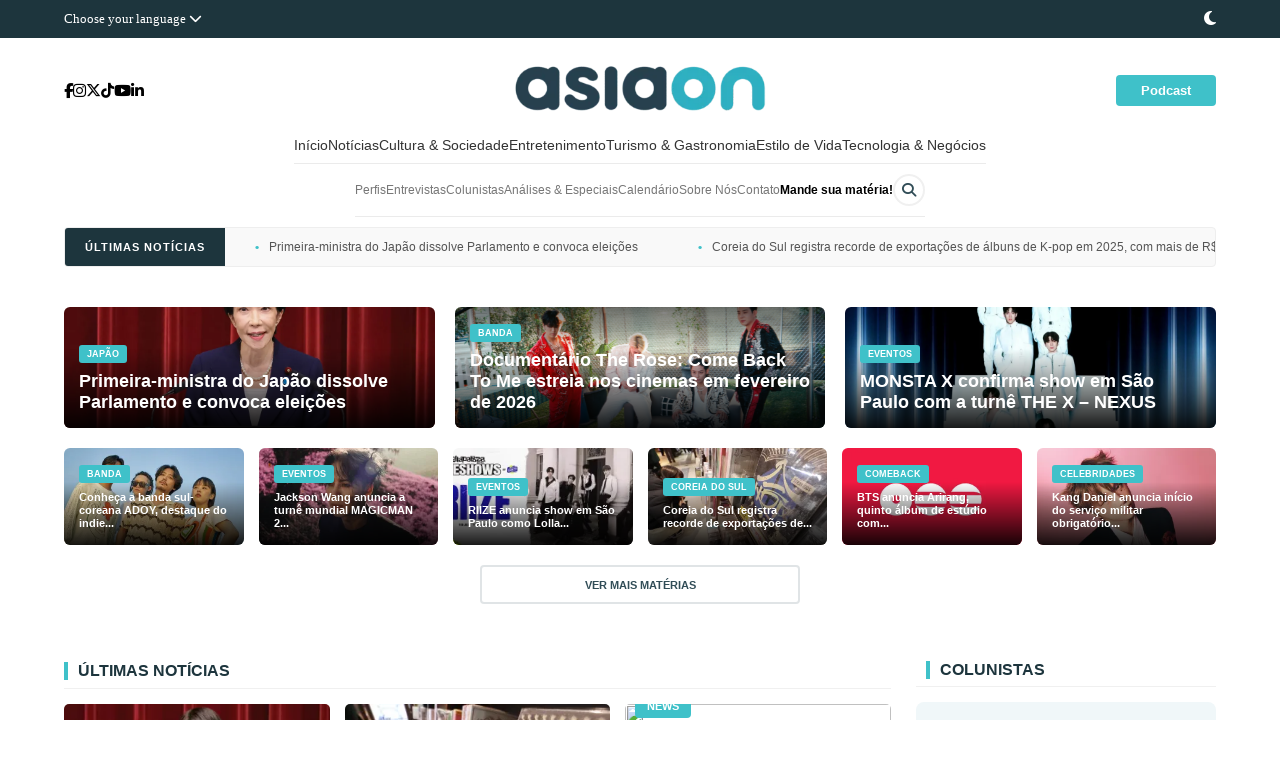

--- FILE ---
content_type: text/html; charset=UTF-8
request_url: https://asiaon.com.br/entretenimento/
body_size: 72751
content:
<!DOCTYPE html><html lang="pt-BR"><head><script data-no-optimize="1">var litespeed_docref=sessionStorage.getItem("litespeed_docref");litespeed_docref&&(Object.defineProperty(document,"referrer",{get:function(){return litespeed_docref}}),sessionStorage.removeItem("litespeed_docref"));</script> <meta charset="UTF-8"><meta name="viewport" content="width=device-width, initial-scale=1.0"><title>Entretenimento - Asia ON</title><meta name="author" content="danielealmeida25">
<style id="jetpack-boost-critical-css">@media all{ul{box-sizing:border-box}.wpcf7 .screen-reader-response{position:absolute;overflow:hidden;clip:rect(1px,1px,1px,1px);clip-path:inset(50%);height:1px;width:1px;margin:-1px;padding:0;border:0;word-wrap:normal!important}.wpcf7 .hidden-fields-container{display:none}.wpcf7 form .wpcf7-response-output{margin:2em .5em 1em;padding:.2em 1em;border:2px solid #00a0d2}.wpcf7 form.init .wpcf7-response-output{display:none}.wpcf7-form-control-wrap{position:relative}.wpcf7 input[type=email]{direction:ltr}*{margin:0;padding:0;box-sizing:border-box}body{font-family:Poppins,sans-serif;background-color:#fff;-webkit-font-smoothing:antialiased;overflow-x:hidden}#celebration-overlay,#langModal{position:fixed;top:0;left:0;width:100%;height:100%;background:rgb(0 0 0/.85);justify-content:center;align-items:center;z-index:10001;backdrop-filter:blur(10px)}.top-bar{background-color:#1d353d;padding:10px 0;position:relative;z-index:1000}.top-bar-container{max-width:1440px;margin:0 auto;padding:0 5%;display:flex;justify-content:space-between;align-items:center}.language-trigger{color:#fff;font-size:13px;border:none;background:0 0;font-family:Poppins}.dark-mode-btn{color:#fff;font-size:16px}.modal-content{background:#fff;padding:45px;border-radius:25px;width:90%;max-width:550px;text-align:center;position:relative}.close-modal{position:absolute;top:20px;right:25px;font-size:26px}.language-grid ul{list-style:none;display:grid;grid-template-columns:repeat(3,1fr);gap:20px;padding:0}.language-grid a{text-decoration:none;color:#333;font-size:11px;display:flex;flex-direction:column;align-items:center}.language-grid img{width:35px;border-radius:3px;margin-bottom:5px}.celebration-modal{background-color:#3fc1c9;padding:50px 40px;border-radius:30px;text-align:center;max-width:500px;width:90%;position:relative;box-shadow:0 20px 60px rgb(0 0 0/.5);border:3px solid #fff}.celebration-modal h2{color:#fff;font-size:36px;font-weight:800;margin-bottom:15px}.celebration-modal p{color:#fff;font-size:18px;line-height:1.6;margin-bottom:30px;opacity:.95}.btn-modal-close{background:#1d353d;color:#fff;padding:15px 45px;border-radius:50px;font-weight:700;font-size:14px;text-transform:uppercase;border:none}.main-header{display:grid;grid-template-columns:200px 1fr 200px;align-items:center;padding:15px 5% 15px 5%;max-width:1440px;margin:0 auto}.social-links{display:flex;gap:10px}.social-links a{color:#000;font-size:15px;text-decoration:none}.logo-container{text-align:center}.login-area{display:flex;justify-content:flex-end}.btn-login-header{background-color:#3fc1c9;color:#fff!important;padding:8px 25px;border-radius:4px;font-weight:600;font-size:13px;text-decoration:none}nav{margin-top:-5px!important}.nav-inner{max-width:fit-content;margin:0 auto;border-bottom:1px solid rgb(0 0 0/.08);padding-bottom:10px}.menu-primary{list-style:none;display:flex;justify-content:center;gap:25px;font-size:14px;flex-wrap:wrap;margin:0;padding:0}.menu-primary li a{text-decoration:none;color:#333;font-family:Poppins,sans-serif}.current-menu-item a{color:#3fc1c9!important;font-weight:700!important}.secondary-wrapper{padding:10px 0}.menu-secondary{list-style:none;display:flex;justify-content:center;align-items:center;flex-wrap:wrap;font-size:12px;gap:20px;margin:0;padding:0}.menu-secondary li a{text-decoration:none;color:#777;font-family:Poppins,sans-serif}.mande-bold a{font-weight:700!important;color:#000!important}.search-box-menu{position:relative;display:flex;align-items:center;width:32px;height:32px;border-radius:35px;border:1.5px solid #f0f0f0;background:#fff;overflow:hidden}.search-box-menu input{width:100%;border:none;outline:0;padding:0 35px 0 10px;background:#fff0;font-size:11px;font-family:Poppins}.search-box-menu i{position:absolute;right:8px;color:#314d57;font-size:14px}.highlights-container{max-width:1440px;margin:40px auto 30px;padding:0 5%}.grid-row-1{display:grid;grid-template-columns:repeat(3,1fr);gap:20px;margin-bottom:20px}.grid-row-2{display:grid;grid-template-columns:repeat(6,1fr);gap:15px}.card-news{position:relative;border-radius:6px;overflow:hidden;text-decoration:none;display:flex;align-items:flex-end}.card-news.big{aspect-ratio:16/10}.card-news.small{aspect-ratio:16/12}.card-news img{position:absolute;top:0;left:0;width:100%;height:100%;object-fit:cover;z-index:1}.card-news::after{content:"";position:absolute;bottom:0;left:0;width:100%;height:65%;background:linear-gradient(transparent,rgb(0 0 0/.9));z-index:2}.card-body{position:relative;z-index:3;padding:15px;width:100%}.card-tag{background-color:#3fc1c9;color:#fff;font-size:9px;font-weight:700;padding:4px 8px;border-radius:3px;text-transform:uppercase;display:inline-block;margin-bottom:8px}.card-title{color:#fff;font-weight:600;line-height:1.2}.big .card-title{font-size:18px}.small .card-title{font-size:11px}.ticker-section{max-width:1440px;margin:0 auto 10px;padding:0 5%}.ticker-wrapper{background:#f9f9f9;border:1px solid #eee;overflow:hidden;height:40px;display:flex;align-items:center;border-radius:4px}.ticker-label{background:#1d353d;color:#fff;padding:0 20px;height:100%;display:flex;align-items:center;font-size:11px;font-weight:700;text-transform:uppercase;letter-spacing:1px;z-index:10;position:relative;white-space:nowrap}.ticker-content{display:flex;white-space:nowrap}.ticker-item{padding:0 30px;color:#555;font-size:12px;text-decoration:none}.ticker-item::before{content:"•";margin-right:10px;color:#3fc1c9;font-weight:700}.asia-hybrid-section{max-width:1440px;margin:20px auto 40px;padding:0 5%;display:grid;grid-template-columns:1fr 300px;column-gap:25px;align-items:stretch}.news-wrapper{display:flex;flex-direction:column;justify-content:space-between}.news-main-grid{display:grid;grid-template-columns:repeat(3,1fr);gap:15px;flex-grow:1}.card-news-hybrid{text-decoration:none;color:inherit;display:flex;flex-direction:column}.thumb-hybrid{width:100%;aspect-ratio:16/10;border-radius:5px;overflow:hidden;margin-bottom:10px;position:relative}.thumb-hybrid img{width:100%;height:100%;object-fit:cover}.badge-hybrid{position:absolute;bottom:10px;left:10px;z-index:10;background-color:#3fc1c9;color:#fff;font-size:11px;font-weight:700;padding:6px 12px;border-radius:4px;text-transform:uppercase;line-height:1}.sidebar-wrapper{display:flex;flex-direction:column;height:100%}.sidebar-inner{background-color:#f0f7f9;border-radius:8px;padding:15px 0;display:flex;flex-direction:column;justify-content:space-between;height:100%}.columnist-item{padding:12px 15px;text-decoration:none;color:inherit;display:block;flex-grow:1}.columnist-capa{position:relative;width:100%;height:80px;margin-bottom:25px}.columnist-capa .bg-img{width:100%;height:100%;object-fit:cover;border-radius:5px}.columnist-avatar{position:absolute;bottom:-18px;left:10px;width:42px;height:42px;border-radius:50%;border:3px solid #f0f7f9;background:#fff;object-fit:cover}.columnist-name{font-size:10px;font-weight:700;color:#3fc1c9;text-transform:uppercase;margin-bottom:2px;display:block}.columnist-item h4{font-size:12px;font-weight:600;color:#1d353d;line-height:1.3;margin:0}.btn-container{padding:20px 0;display:flex;justify-content:center}.btn-site{width:100%;max-width:320px;padding:12px;border:1.5px solid rgb(49 77 87/.15);border-radius:4px;font-size:11px;font-weight:700;text-transform:uppercase;color:#314d57;text-align:center;text-decoration:none}.header-title-link{display:flex;align-items:center;height:35px;margin-bottom:15px;border-bottom:1px solid rgb(0 0 0/.06);text-decoration:none}.cat-label{font-size:16px;font-weight:700;text-transform:uppercase;border-left:4px solid #3fc1c9;padding-left:10px;color:#1d353d}.arrow-nav{background:0 0;border:none;padding:0;z-index:10;display:flex;align-items:center;justify-content:center}.arrow-nav svg{width:35px;height:35px;fill:#3fc1c9}.site-footer{background-color:#1d353d;color:#fff;padding:60px 5% 40px;margin-top:50px}.footer-container{max-width:1440px;margin:0 auto;display:grid;grid-template-columns:1.2fr 0.8fr 0.8fr 0.8fr 1.2fr;gap:30px}.footer-logo{font-size:42px;font-weight:700;color:#fff;margin-bottom:15px;text-transform:lowercase;line-height:1}.footer-col h4{font-size:15px;font-weight:600;margin-bottom:25px;color:#3fc1c9;text-transform:uppercase;letter-spacing:1px}#backToTop{position:fixed;bottom:30px;right:30px;width:45px;height:45px;background:#3fc1c9;color:#fff;border-radius:50%;display:flex;align-items:center;justify-content:center;text-decoration:none;z-index:9999;box-shadow:0 4px 15px rgb(0 0 0/.3);opacity:0;visibility:hidden}.logo-container .custom-logo-link{display:inline-block}.logo-container .custom-logo-link img{max-height:70px;width:auto;display:block}body{top:0!important}@media screen and (max-width:992px){body{overflow-x:hidden}.highlights-container{width:100%;padding-left:15px;padding-right:15px;box-sizing:border-box}.main-header{display:flex;flex-direction:column;align-items:center;padding:20px 10px}.logo-container{order:1;margin-bottom:15px}.social-links{order:2;margin-bottom:15px}.login-area{order:3}.nav-inner{width:100vw;margin-left:-15px;padding-left:15px;overflow-x:auto;-webkit-overflow-scrolling:touch;white-space:nowrap;border-bottom:1px solid #eee;margin-bottom:15px}.menu-primary,.menu-secondary{display:inline-flex;justify-content:flex-start;padding-bottom:10px;padding-right:20px}.menu-primary li,.menu-secondary li{display:inline-block;margin-right:15px;flex-shrink:0}.menu-primary li a{font-size:13px}.grid-row-1{display:flex;flex-direction:column;gap:15px}.card-news.big{width:100%;aspect-ratio:16/10}.grid-row-2{display:grid;grid-template-columns:repeat(2,1fr);gap:10px;margin-top:15px}.card-news.small .card-title{font-size:12px;line-height:1.3}.asia-hybrid-section{display:block}.sidebar-wrapper{width:100%;margin-top:30px}.news-main-grid{display:grid;grid-template-columns:1fr;gap:20px}.arrow-nav{display:none}.footer-container{display:block;text-align:center}.footer-col{margin-bottom:30px}.top-bar-container{flex-direction:column;gap:10px}}@media screen and (max-width:480px){.grid-row-2{grid-template-columns:1fr}.card-news.big{aspect-ratio:1/1}.ticker-section{display:none}}@media (max-width:900px){.main-header{flex-direction:column;text-align:center;gap:15px;padding:20px 0}.social-links{justify-content:center;width:100%;margin-bottom:5px}.logo-container{margin:0 auto;display:block}.login-area{width:100%;display:flex;justify-content:center;margin-top:10px;margin-bottom:30px}}nav .nav-inner{justify-content:center}.menu-primary,.menu-secondary{display:flex;flex-wrap:wrap;justify-content:center;padding:0;text-align:center;gap:10px 15px}.menu-primary li,.menu-secondary li{display:inline-block}}@media screen and (max-width:992px){.secondary-wrapper .nav-inner{flex-direction:column!important;gap:15px!important}.search-box-menu{margin:0 auto!important;width:100%!important;max-width:280px!important}.menu-secondary{justify-content:center!important;width:100%!important}}ul{box-sizing:border-box}.wpcf7 .screen-reader-response{position:absolute;overflow:hidden;clip:rect(1px,1px,1px,1px);clip-path:inset(50%);height:1px;width:1px;margin:-1px;padding:0;border:0;word-wrap:normal!important}.wpcf7 .hidden-fields-container{display:none}.wpcf7 form .wpcf7-response-output{margin:2em .5em 1em;padding:.2em 1em;border:2px solid #00a0d2}.wpcf7 form.init .wpcf7-response-output{display:none}.wpcf7-form-control-wrap{position:relative}.wpcf7 input[type=email]{direction:ltr}*{margin:0;padding:0;box-sizing:border-box}body{font-family:Poppins,sans-serif;background-color:#fff;-webkit-font-smoothing:antialiased;overflow-x:hidden}#celebration-overlay,#langModal{position:fixed;top:0;left:0;width:100%;height:100%;background:rgb(0 0 0/.85);justify-content:center;align-items:center;z-index:10001;backdrop-filter:blur(10px)}.top-bar{background-color:#1d353d;padding:10px 0;position:relative;z-index:1000}.top-bar-container{max-width:1440px;margin:0 auto;padding:0 5%;display:flex;justify-content:space-between;align-items:center}.language-trigger{color:#fff;font-size:13px;border:none;background:0 0;font-family:Poppins}.dark-mode-btn{color:#fff;font-size:16px}.modal-content{background:#fff;padding:45px;border-radius:25px;width:90%;max-width:550px;text-align:center;position:relative}.close-modal{position:absolute;top:20px;right:25px;font-size:26px}.language-grid ul{list-style:none;display:grid;grid-template-columns:repeat(3,1fr);gap:20px;padding:0}.language-grid a{text-decoration:none;color:#333;font-size:11px;display:flex;flex-direction:column;align-items:center}.language-grid img{width:35px;border-radius:3px;margin-bottom:5px}.celebration-modal{background-color:#3fc1c9;padding:50px 40px;border-radius:30px;text-align:center;max-width:500px;width:90%;position:relative;box-shadow:0 20px 60px rgb(0 0 0/.5);border:3px solid #fff}.celebration-modal h2{color:#fff;font-size:36px;font-weight:800;margin-bottom:15px}.celebration-modal p{color:#fff;font-size:18px;line-height:1.6;margin-bottom:30px;opacity:.95}.btn-modal-close{background:#1d353d;color:#fff;padding:15px 45px;border-radius:50px;font-weight:700;font-size:14px;text-transform:uppercase;border:none}.main-header{display:grid;grid-template-columns:200px 1fr 200px;align-items:center;padding:15px 5% 15px 5%;max-width:1440px;margin:0 auto}.social-links{display:flex;gap:10px}.social-links a{color:#000;font-size:15px;text-decoration:none}.logo-container{text-align:center}.login-area{display:flex;justify-content:flex-end}.btn-login-header{background-color:#3fc1c9;color:#fff!important;padding:8px 25px;border-radius:4px;font-weight:600;font-size:13px;text-decoration:none}nav{margin-top:-5px!important}.nav-inner{max-width:fit-content;margin:0 auto;border-bottom:1px solid rgb(0 0 0/.08);padding-bottom:10px}.menu-primary{list-style:none;display:flex;justify-content:center;gap:25px;font-size:14px;flex-wrap:wrap;margin:0;padding:0}.menu-primary li a{text-decoration:none;color:#333;font-family:Poppins,sans-serif}.current-menu-item a{color:#3fc1c9!important;font-weight:700!important}.secondary-wrapper{padding:10px 0}.menu-secondary{list-style:none;display:flex;justify-content:center;align-items:center;flex-wrap:wrap;font-size:12px;gap:20px;margin:0;padding:0}.menu-secondary li a{text-decoration:none;color:#777;font-family:Poppins,sans-serif}.mande-bold a{font-weight:700!important;color:#000!important}.search-box-menu{position:relative;display:flex;align-items:center;width:32px;height:32px;border-radius:35px;border:1.5px solid #f0f0f0;background:#fff;overflow:hidden}.search-box-menu input{width:100%;border:none;outline:0;padding:0 35px 0 10px;background:#fff0;font-size:11px;font-family:Poppins}.search-box-menu i{position:absolute;right:8px;color:#314d57;font-size:14px}.highlights-container{max-width:1440px;margin:40px auto 30px;padding:0 5%}.grid-row-1{display:grid;grid-template-columns:repeat(3,1fr);gap:20px;margin-bottom:20px}.grid-row-2{display:grid;grid-template-columns:repeat(6,1fr);gap:15px}.card-news{position:relative;border-radius:6px;overflow:hidden;text-decoration:none;display:flex;align-items:flex-end}.card-news.big{aspect-ratio:16/10}.card-news.small{aspect-ratio:16/12}.card-news img{position:absolute;top:0;left:0;width:100%;height:100%;object-fit:cover;z-index:1}.card-news::after{content:"";position:absolute;bottom:0;left:0;width:100%;height:65%;background:linear-gradient(transparent,rgb(0 0 0/.9));z-index:2}.card-body{position:relative;z-index:3;padding:15px;width:100%}.card-tag{background-color:#3fc1c9;color:#fff;font-size:9px;font-weight:700;padding:4px 8px;border-radius:3px;text-transform:uppercase;display:inline-block;margin-bottom:8px}.card-title{color:#fff;font-weight:600;line-height:1.2}.big .card-title{font-size:18px}.small .card-title{font-size:11px}.ticker-section{max-width:1440px;margin:0 auto 10px;padding:0 5%}.ticker-wrapper{background:#f9f9f9;border:1px solid #eee;overflow:hidden;height:40px;display:flex;align-items:center;border-radius:4px}.ticker-label{background:#1d353d;color:#fff;padding:0 20px;height:100%;display:flex;align-items:center;font-size:11px;font-weight:700;text-transform:uppercase;letter-spacing:1px;z-index:10;position:relative;white-space:nowrap}.ticker-content{display:flex;white-space:nowrap}.ticker-item{padding:0 30px;color:#555;font-size:12px;text-decoration:none}.ticker-item::before{content:"•";margin-right:10px;color:#3fc1c9;font-weight:700}.asia-hybrid-section{max-width:1440px;margin:20px auto 40px;padding:0 5%;display:grid;grid-template-columns:1fr 300px;column-gap:25px;align-items:stretch}.news-wrapper{display:flex;flex-direction:column;justify-content:space-between}.news-main-grid{display:grid;grid-template-columns:repeat(3,1fr);gap:15px;flex-grow:1}.card-news-hybrid{text-decoration:none;color:inherit;display:flex;flex-direction:column}.thumb-hybrid{width:100%;aspect-ratio:16/10;border-radius:5px;overflow:hidden;margin-bottom:10px;position:relative}.thumb-hybrid img{width:100%;height:100%;object-fit:cover}.badge-hybrid{position:absolute;bottom:10px;left:10px;z-index:10;background-color:#3fc1c9;color:#fff;font-size:11px;font-weight:700;padding:6px 12px;border-radius:4px;text-transform:uppercase;line-height:1}.sidebar-wrapper{display:flex;flex-direction:column;height:100%}.sidebar-inner{background-color:#f0f7f9;border-radius:8px;padding:15px 0;display:flex;flex-direction:column;justify-content:space-between;height:100%}.columnist-item{padding:12px 15px;text-decoration:none;color:inherit;display:block;flex-grow:1}.columnist-capa{position:relative;width:100%;height:80px;margin-bottom:25px}.columnist-capa .bg-img{width:100%;height:100%;object-fit:cover;border-radius:5px}.columnist-avatar{position:absolute;bottom:-18px;left:10px;width:42px;height:42px;border-radius:50%;border:3px solid #f0f7f9;background:#fff;object-fit:cover}.columnist-name{font-size:10px;font-weight:700;color:#3fc1c9;text-transform:uppercase;margin-bottom:2px;display:block}.columnist-item h4{font-size:12px;font-weight:600;color:#1d353d;line-height:1.3;margin:0}.btn-container{padding:20px 0;display:flex;justify-content:center}.btn-site{width:100%;max-width:320px;padding:12px;border:1.5px solid rgb(49 77 87/.15);border-radius:4px;font-size:11px;font-weight:700;text-transform:uppercase;color:#314d57;text-align:center;text-decoration:none}.header-title-link{display:flex;align-items:center;height:35px;margin-bottom:15px;border-bottom:1px solid rgb(0 0 0/.06);text-decoration:none}.cat-label{font-size:16px;font-weight:700;text-transform:uppercase;border-left:4px solid #3fc1c9;padding-left:10px;color:#1d353d}.arrow-nav{background:0 0;border:none;padding:0;z-index:10;display:flex;align-items:center;justify-content:center}.arrow-nav svg{width:35px;height:35px;fill:#3fc1c9}.site-footer{background-color:#1d353d;color:#fff;padding:60px 5% 40px;margin-top:50px}.footer-container{max-width:1440px;margin:0 auto;display:grid;grid-template-columns:1.2fr 0.8fr 0.8fr 0.8fr 1.2fr;gap:30px}.footer-logo{font-size:42px;font-weight:700;color:#fff;margin-bottom:15px;text-transform:lowercase;line-height:1}.footer-col h4{font-size:15px;font-weight:600;margin-bottom:25px;color:#3fc1c9;text-transform:uppercase;letter-spacing:1px}#backToTop{position:fixed;bottom:30px;right:30px;width:45px;height:45px;background:#3fc1c9;color:#fff;border-radius:50%;display:flex;align-items:center;justify-content:center;text-decoration:none;z-index:9999;box-shadow:0 4px 15px rgb(0 0 0/.3);opacity:0;visibility:hidden}.logo-container .custom-logo-link{display:inline-block}.logo-container .custom-logo-link img{max-height:70px;width:auto;display:block}body{top:0!important}@media screen and (max-width:992px){body{overflow-x:hidden}.highlights-container{width:100%;padding-left:15px;padding-right:15px;box-sizing:border-box}.main-header{display:flex;flex-direction:column;align-items:center;padding:20px 10px}.logo-container{order:1;margin-bottom:15px}.social-links{order:2;margin-bottom:15px}.login-area{order:3}.nav-inner{width:100vw;margin-left:-15px;padding-left:15px;overflow-x:auto;-webkit-overflow-scrolling:touch;white-space:nowrap;border-bottom:1px solid #eee;margin-bottom:15px}.menu-primary,.menu-secondary{display:inline-flex;justify-content:flex-start;padding-bottom:10px;padding-right:20px}.menu-primary li,.menu-secondary li{display:inline-block;margin-right:15px;flex-shrink:0}.menu-primary li a{font-size:13px}.grid-row-1{display:flex;flex-direction:column;gap:15px}.card-news.big{width:100%;aspect-ratio:16/10}.grid-row-2{display:grid;grid-template-columns:repeat(2,1fr);gap:10px;margin-top:15px}.card-news.small .card-title{font-size:12px;line-height:1.3}.asia-hybrid-section{display:block}.sidebar-wrapper{width:100%;margin-top:30px}.news-main-grid{display:grid;grid-template-columns:1fr;gap:20px}.arrow-nav{display:none}.footer-container{display:block;text-align:center}.footer-col{margin-bottom:30px}.top-bar-container{flex-direction:column;gap:10px}}@media screen and (max-width:480px){.grid-row-2{grid-template-columns:1fr}.card-news.big{aspect-ratio:1/1}.ticker-section{display:none}}@media (max-width:900px){.main-header{flex-direction:column;text-align:center;gap:15px;padding:20px 0}.social-links{justify-content:center;width:100%;margin-bottom:5px}.logo-container{margin:0 auto;display:block}.login-area{width:100%;display:flex;justify-content:center;margin-top:10px;margin-bottom:30px}}nav .nav-inner{justify-content:center}.menu-primary,.menu-secondary{display:flex;flex-wrap:wrap;justify-content:center;padding:0;text-align:center;gap:10px 15px}.menu-primary li,.menu-secondary li{display:inline-block}@media screen and (max-width:992px){.secondary-wrapper .nav-inner{flex-direction:column!important;gap:15px!important}.search-box-menu{margin:0 auto!important;width:100%!important;max-width:280px!important}.menu-secondary{justify-content:center!important;width:100%!important}}.fa-star:before{content:""}</style><meta name='robots' content='index, follow, max-image-preview:large, max-snippet:-1, max-video-preview:-1' /><link rel="canonical" href="https://asiaon.com.br/" /><meta name="description" content="O maior portal brasileiro sobre a Ásia. Notícias atualizadas, K-pop, Doramas, Geopolítica, Tecnologia e Negócios. Informação de qualidade direto do continente asiático."><meta name="keywords" content="notícias da Ásia, K-pop brasil, dorama, economia chinesa, tecnologia japonesa, geopolítica asiática, entretenimento coreano"> <script data-jetpack-boost="ignore" type="application/ld+json">{
  "@context": "https://schema.org",
  "@type": "WebSite",
  "name": "Asia ON",
  "alternateName": "Portal Asia ON",
  "url": "https://asiaon.com.br/",
  "publisher": {
    "@type": "NewsMediaOrganization",
    "name": "Asia ON",
    "logo": {
      "@type": "ImageObject",
      "url": "https://asiaon.com.br/wp-content/uploads/2026/01/cropped-asiaon_logo-04-1-e1767284700303.png"
    }
  },
  "potentialAction": {
    "@type": "SearchAction",
    "target": {
      "@type": "EntryPoint",
      "urlTemplate": "https://asiaon.com.br/?s={search_term_string}"
    },
    "query-input": "required name=search_term_string"
  }
}</script> <script data-jetpack-boost="ignore" type="application/ld+json">{
  "@context": "https://schema.org",
  "@type": "DataFeed",
  "name": "Asia ON Notícias",
  "description": "Feed de notícias atualizadas sobre o continente asiático.",
  "url": "https://asiaon.com.br/wp-sitemap.xml",
  "publisher": {
    "@type": "Organization",
    "name": "Asia ON"
  }
}</script><script data-jetpack-boost="ignore" type="application/ld+json">{
  "@context": "https://schema.org",
  "@graph": [
    {
      "@type": "NewsMediaOrganization",
      "@id": "https://asiaon.com.br/#organization",
      "name": "Asia ON",
      "url": "https://asiaon.com.br/",
      "logo": {
        "@type": "ImageObject",
        "url": "https://asiaon.com.br/wp-content/uploads/2026/01/cropped-asiaon_logo-04-1-e1767284700303.png",
        "width": "400",
        "height": "100"
      },
      "image": "https://asiaon.com.br/wp-content/uploads/2026/01/cropped-asiaon_logo-04-1-e1767284700303.png",
      "description": "O portal de notícias definitivo sobre a Ásia no Brasil. Especializado em K-pop, Doramas, Entretenimento, Geopolítica, Tecnologia e Negócios do leste asiático.",
      "email": "contato@asiaon.com.br",
      "address": {
        "@type": "PostalAddress",
        "addressCountry": "BR"
      },
      "sameAs": [
        "https://www.instagram.com/portalasiaon/",
        "https://www.tiktok.com/@portalasiaon",
        "https://x.com/portalasiaon",
        "https://www.facebook.com/portalasiaon",
        "https://www.youtube.com/@portalasiaon",
        "https://www.linkedin.com/company/portalasiaon/",
        "https://www.threads.net/@portalasiaon",
        "https://bsky.app/profile/asiaon.com.br"
      ],
      "knowsAbout": [
        "Cultura Asiática", "K-pop", "Doramas", "Entretenimento Coreano", 
        "Tecnologia Japonesa", "Economia Chinesa", "Geopolítica Asiática", 
        "Turismo na Ásia", "Negócios Internacionais", "Pop Culture",
        "Estilo de Vida Oriental", "Gastronomia Asiática", "Mangás e Animes"
      ],
      "publishingPrinciples": "https://asiaon.com.br/termos-de-uso/",
      "masthead": "https://asiaon.com.br/sobre-nos/"
    },
    {
      "@type": "WebSite",
      "@id": "https://asiaon.com.br/#website",
      "url": "https://asiaon.com.br/",
      "name": "Asia ON",
      "publisher": { "@id": "https://asiaon.com.br/#organization" },
      "inLanguage": "pt-BR",
      "potentialAction": {
        "@type": "SearchAction",
        "target": "https://asiaon.com.br/?s={search_term_string}",
        "query-input": "required name=search_term_string"
      }
    },
    {
      "@type": "WebPage",
      "@id": "https://asiaon.com.br/#webpage",
      "url": "https://asiaon.com.br/",
      "name": "Asia ON | Notícias, Entretenimento e Cultura da Ásia",
      "isPartOf": { "@id": "https://asiaon.com.br/#website" },
      "about": { "@id": "https://asiaon.com.br/#organization" },
      "description": "Conteúdo especializado e notícias em tempo real sobre o continente asiático.",
      "relatedLink": "https://asiaon.com.br/wp-sitemap.xml"
    }
  ]
}</script> <meta name="author" content="Asia ON"><meta name="twitter:card" content="summary_large_image"><meta name="twitter:site" content="@portalasiaon"><meta name="twitter:title" content="Asia ON | O portal definitivo sobre a Ásia"><meta name="twitter:description" content="Notícias, entretenimento e negócios do continente asiático direto para o Brasil."><meta name="twitter:image" content="https://asiaon.com.br/wp-content/uploads/2026/01/cropped-asiaon_logo-04-1-e1767284700303.png"><meta property="og:type" content="website"><meta property="og:site_name" content="Asia ON"><meta property="og:url" content="https://asiaon.com.br/"><meta property="og:title" content="Asia ON | Cultura e Notícias Asiáticas"><meta property="og:description" content="Tudo sobre K-pop, Doramas, Tecnologia e Geopolítica asiática."><meta property="og:image" content="https://asiaon.com.br/wp-content/uploads/2026/01/cropped-asiaon_logo-04-1-e1767284700303.png"><meta property="og:site_name" content="Asia ON"><meta property="og:title" content="Entretenimento"><meta property="og:description" content="Conteúdo da página Entretenimento. Edite no painel."><meta property="og:url" content="https://asiaon.com.br/entretenimento/"><meta property="og:type" content="article"><meta property="og:image" content="https://i0.wp.com/asiaon.com.br/wp-content/uploads/2026/01/cropped-asiaon_logo-04-1-e1767284700303.png?fit=400%2C100&#038;ssl=1"><meta property="og:image:secure_url" content="https://i0.wp.com/asiaon.com.br/wp-content/uploads/2026/01/cropped-asiaon_logo-04-1-e1767284700303.png?fit=400%2C100&#038;ssl=1"><meta property="og:image:type" content="image/jpeg"><meta property="og:image:width" content="1200"><meta property="og:image:height" content="630"><meta name="twitter:card" content="summary_large_image"><meta name="twitter:title" content="Entretenimento"><meta name="twitter:description" content="Conteúdo da página Entretenimento. Edite no painel."><meta name="twitter:image" content="https://i0.wp.com/asiaon.com.br/wp-content/uploads/2026/01/cropped-asiaon_logo-04-1-e1767284700303.png?fit=400%2C100&#038;ssl=1"><title>Entretenimento - Asia ON</title><link rel="canonical" href="https://asiaon.com.br/entretenimento/" /><meta property="og:locale" content="pt_BR" /><meta property="og:type" content="article" /><meta property="og:title" content="Entretenimento - Asia ON" /><meta property="og:description" content="Conteúdo da página Entretenimento. Edite no painel." /><meta property="og:url" content="https://asiaon.com.br/entretenimento/" /><meta property="og:site_name" content="Asia ON" /><meta property="article:publisher" content="https://www.facebook.com/portalasiaon" /><meta name="twitter:card" content="summary_large_image" /><meta name="twitter:site" content="@portalasiaon" /> <script data-jetpack-boost="ignore" type="application/ld+json" class="yoast-schema-graph">{"@context":"https://schema.org","@graph":[{"@type":"WebPage","@id":"https://asiaon.com.br/entretenimento/","url":"https://asiaon.com.br/entretenimento/","name":"Entretenimento - Asia ON","isPartOf":{"@id":"https://asiaon.com.br/#website"},"datePublished":"2026-01-01T16:34:57+00:00","breadcrumb":{"@id":"https://asiaon.com.br/entretenimento/#breadcrumb"},"inLanguage":"pt-BR","potentialAction":[{"@type":"ReadAction","target":["https://asiaon.com.br/entretenimento/"]}]},{"@type":"BreadcrumbList","@id":"https://asiaon.com.br/entretenimento/#breadcrumb","itemListElement":[{"@type":"ListItem","position":1,"name":"Início","item":"https://asiaon.com.br/"},{"@type":"ListItem","position":2,"name":"Entretenimento"}]},{"@type":"WebSite","@id":"https://asiaon.com.br/#website","url":"https://asiaon.com.br/","name":"Asia ON","description":"Jornalismo e cultura asiática","publisher":{"@id":"https://asiaon.com.br/#organization"},"potentialAction":[{"@type":"SearchAction","target":{"@type":"EntryPoint","urlTemplate":"https://asiaon.com.br/?s={search_term_string}"},"query-input":{"@type":"PropertyValueSpecification","valueRequired":true,"valueName":"search_term_string"}}],"inLanguage":"pt-BR"},{"@type":"Organization","@id":"https://asiaon.com.br/#organization","name":"Asia ON","url":"https://asiaon.com.br/","logo":{"@type":"ImageObject","inLanguage":"pt-BR","@id":"https://asiaon.com.br/#/schema/logo/image/","url":"https://i0.wp.com/asiaon.com.br/wp-content/uploads/2026/01/asiaon_simbolo.ai_.png?fit=2000%2C2000&ssl=1","contentUrl":"https://i0.wp.com/asiaon.com.br/wp-content/uploads/2026/01/asiaon_simbolo.ai_.png?fit=2000%2C2000&ssl=1","width":2000,"height":2000,"caption":"Asia ON"},"image":{"@id":"https://asiaon.com.br/#/schema/logo/image/"},"sameAs":["https://www.facebook.com/portalasiaon","https://x.com/portalasiaon","https://www.instagram.com/portalasiaon/","https://www.linkedin.com/company/portalasiaon/","https://www.youtube.com/c/PortalAsiaON","https://www.threads.net/@portalasiaon","https://bsky.app/profile/asiaon.com.br"]}]}</script> <link rel='dns-prefetch' href='//stats.wp.com' /><link rel='dns-prefetch' href='//fonts.googleapis.com' /><link rel='dns-prefetch' href='//cdnjs.cloudflare.com' /><link rel='dns-prefetch' href='//widgets.wp.com' /><link rel='dns-prefetch' href='//s0.wp.com' /><link rel='dns-prefetch' href='//0.gravatar.com' /><link rel='dns-prefetch' href='//1.gravatar.com' /><link rel='dns-prefetch' href='//2.gravatar.com' /><link rel='dns-prefetch' href='//www.googletagmanager.com' /><link rel='dns-prefetch' href='//pagead2.googlesyndication.com' /><link rel='dns-prefetch' href='//fundingchoicesmessages.google.com' /><link rel='preconnect' href='//i0.wp.com' /><link rel='preconnect' href='//c0.wp.com' /><link rel="alternate" title="oEmbed (JSON)" type="application/json+oembed" href="https://asiaon.com.br/wp-json/oembed/1.0/embed?url=https%3A%2F%2Fasiaon.com.br%2Fentretenimento%2F" /><link rel="alternate" title="oEmbed (XML)" type="text/xml+oembed" href="https://asiaon.com.br/wp-json/oembed/1.0/embed?url=https%3A%2F%2Fasiaon.com.br%2Fentretenimento%2F&#038;format=xml" />
<noscript><link rel='stylesheet' id='all-css-816a06efb68674c113d9a0ba59b325ef' href='https://asiaon.com.br/wp-content/boost-cache/static/c5d208eed8.min.css' type='text/css' media='all' /></noscript><style id='global-styles-inline-css'>:root{--wp--preset--aspect-ratio--square: 1;--wp--preset--aspect-ratio--4-3: 4/3;--wp--preset--aspect-ratio--3-4: 3/4;--wp--preset--aspect-ratio--3-2: 3/2;--wp--preset--aspect-ratio--2-3: 2/3;--wp--preset--aspect-ratio--16-9: 16/9;--wp--preset--aspect-ratio--9-16: 9/16;--wp--preset--color--black: #000000;--wp--preset--color--cyan-bluish-gray: #abb8c3;--wp--preset--color--white: #ffffff;--wp--preset--color--pale-pink: #f78da7;--wp--preset--color--vivid-red: #cf2e2e;--wp--preset--color--luminous-vivid-orange: #ff6900;--wp--preset--color--luminous-vivid-amber: #fcb900;--wp--preset--color--light-green-cyan: #7bdcb5;--wp--preset--color--vivid-green-cyan: #00d084;--wp--preset--color--pale-cyan-blue: #8ed1fc;--wp--preset--color--vivid-cyan-blue: #0693e3;--wp--preset--color--vivid-purple: #9b51e0;--wp--preset--gradient--vivid-cyan-blue-to-vivid-purple: linear-gradient(135deg,rgb(6,147,227) 0%,rgb(155,81,224) 100%);--wp--preset--gradient--light-green-cyan-to-vivid-green-cyan: linear-gradient(135deg,rgb(122,220,180) 0%,rgb(0,208,130) 100%);--wp--preset--gradient--luminous-vivid-amber-to-luminous-vivid-orange: linear-gradient(135deg,rgb(252,185,0) 0%,rgb(255,105,0) 100%);--wp--preset--gradient--luminous-vivid-orange-to-vivid-red: linear-gradient(135deg,rgb(255,105,0) 0%,rgb(207,46,46) 100%);--wp--preset--gradient--very-light-gray-to-cyan-bluish-gray: linear-gradient(135deg,rgb(238,238,238) 0%,rgb(169,184,195) 100%);--wp--preset--gradient--cool-to-warm-spectrum: linear-gradient(135deg,rgb(74,234,220) 0%,rgb(151,120,209) 20%,rgb(207,42,186) 40%,rgb(238,44,130) 60%,rgb(251,105,98) 80%,rgb(254,248,76) 100%);--wp--preset--gradient--blush-light-purple: linear-gradient(135deg,rgb(255,206,236) 0%,rgb(152,150,240) 100%);--wp--preset--gradient--blush-bordeaux: linear-gradient(135deg,rgb(254,205,165) 0%,rgb(254,45,45) 50%,rgb(107,0,62) 100%);--wp--preset--gradient--luminous-dusk: linear-gradient(135deg,rgb(255,203,112) 0%,rgb(199,81,192) 50%,rgb(65,88,208) 100%);--wp--preset--gradient--pale-ocean: linear-gradient(135deg,rgb(255,245,203) 0%,rgb(182,227,212) 50%,rgb(51,167,181) 100%);--wp--preset--gradient--electric-grass: linear-gradient(135deg,rgb(202,248,128) 0%,rgb(113,206,126) 100%);--wp--preset--gradient--midnight: linear-gradient(135deg,rgb(2,3,129) 0%,rgb(40,116,252) 100%);--wp--preset--font-size--small: 13px;--wp--preset--font-size--medium: 20px;--wp--preset--font-size--large: 36px;--wp--preset--font-size--x-large: 42px;--wp--preset--spacing--20: 0.44rem;--wp--preset--spacing--30: 0.67rem;--wp--preset--spacing--40: 1rem;--wp--preset--spacing--50: 1.5rem;--wp--preset--spacing--60: 2.25rem;--wp--preset--spacing--70: 3.38rem;--wp--preset--spacing--80: 5.06rem;--wp--preset--shadow--natural: 6px 6px 9px rgba(0, 0, 0, 0.2);--wp--preset--shadow--deep: 12px 12px 50px rgba(0, 0, 0, 0.4);--wp--preset--shadow--sharp: 6px 6px 0px rgba(0, 0, 0, 0.2);--wp--preset--shadow--outlined: 6px 6px 0px -3px rgb(255, 255, 255), 6px 6px rgb(0, 0, 0);--wp--preset--shadow--crisp: 6px 6px 0px rgb(0, 0, 0);}:where(.is-layout-flex){gap: 0.5em;}:where(.is-layout-grid){gap: 0.5em;}body .is-layout-flex{display: flex;}.is-layout-flex{flex-wrap: wrap;align-items: center;}.is-layout-flex > :is(*, div){margin: 0;}body .is-layout-grid{display: grid;}.is-layout-grid > :is(*, div){margin: 0;}:where(.wp-block-columns.is-layout-flex){gap: 2em;}:where(.wp-block-columns.is-layout-grid){gap: 2em;}:where(.wp-block-post-template.is-layout-flex){gap: 1.25em;}:where(.wp-block-post-template.is-layout-grid){gap: 1.25em;}.has-black-color{color: var(--wp--preset--color--black) !important;}.has-cyan-bluish-gray-color{color: var(--wp--preset--color--cyan-bluish-gray) !important;}.has-white-color{color: var(--wp--preset--color--white) !important;}.has-pale-pink-color{color: var(--wp--preset--color--pale-pink) !important;}.has-vivid-red-color{color: var(--wp--preset--color--vivid-red) !important;}.has-luminous-vivid-orange-color{color: var(--wp--preset--color--luminous-vivid-orange) !important;}.has-luminous-vivid-amber-color{color: var(--wp--preset--color--luminous-vivid-amber) !important;}.has-light-green-cyan-color{color: var(--wp--preset--color--light-green-cyan) !important;}.has-vivid-green-cyan-color{color: var(--wp--preset--color--vivid-green-cyan) !important;}.has-pale-cyan-blue-color{color: var(--wp--preset--color--pale-cyan-blue) !important;}.has-vivid-cyan-blue-color{color: var(--wp--preset--color--vivid-cyan-blue) !important;}.has-vivid-purple-color{color: var(--wp--preset--color--vivid-purple) !important;}.has-black-background-color{background-color: var(--wp--preset--color--black) !important;}.has-cyan-bluish-gray-background-color{background-color: var(--wp--preset--color--cyan-bluish-gray) !important;}.has-white-background-color{background-color: var(--wp--preset--color--white) !important;}.has-pale-pink-background-color{background-color: var(--wp--preset--color--pale-pink) !important;}.has-vivid-red-background-color{background-color: var(--wp--preset--color--vivid-red) !important;}.has-luminous-vivid-orange-background-color{background-color: var(--wp--preset--color--luminous-vivid-orange) !important;}.has-luminous-vivid-amber-background-color{background-color: var(--wp--preset--color--luminous-vivid-amber) !important;}.has-light-green-cyan-background-color{background-color: var(--wp--preset--color--light-green-cyan) !important;}.has-vivid-green-cyan-background-color{background-color: var(--wp--preset--color--vivid-green-cyan) !important;}.has-pale-cyan-blue-background-color{background-color: var(--wp--preset--color--pale-cyan-blue) !important;}.has-vivid-cyan-blue-background-color{background-color: var(--wp--preset--color--vivid-cyan-blue) !important;}.has-vivid-purple-background-color{background-color: var(--wp--preset--color--vivid-purple) !important;}.has-black-border-color{border-color: var(--wp--preset--color--black) !important;}.has-cyan-bluish-gray-border-color{border-color: var(--wp--preset--color--cyan-bluish-gray) !important;}.has-white-border-color{border-color: var(--wp--preset--color--white) !important;}.has-pale-pink-border-color{border-color: var(--wp--preset--color--pale-pink) !important;}.has-vivid-red-border-color{border-color: var(--wp--preset--color--vivid-red) !important;}.has-luminous-vivid-orange-border-color{border-color: var(--wp--preset--color--luminous-vivid-orange) !important;}.has-luminous-vivid-amber-border-color{border-color: var(--wp--preset--color--luminous-vivid-amber) !important;}.has-light-green-cyan-border-color{border-color: var(--wp--preset--color--light-green-cyan) !important;}.has-vivid-green-cyan-border-color{border-color: var(--wp--preset--color--vivid-green-cyan) !important;}.has-pale-cyan-blue-border-color{border-color: var(--wp--preset--color--pale-cyan-blue) !important;}.has-vivid-cyan-blue-border-color{border-color: var(--wp--preset--color--vivid-cyan-blue) !important;}.has-vivid-purple-border-color{border-color: var(--wp--preset--color--vivid-purple) !important;}.has-vivid-cyan-blue-to-vivid-purple-gradient-background{background: var(--wp--preset--gradient--vivid-cyan-blue-to-vivid-purple) !important;}.has-light-green-cyan-to-vivid-green-cyan-gradient-background{background: var(--wp--preset--gradient--light-green-cyan-to-vivid-green-cyan) !important;}.has-luminous-vivid-amber-to-luminous-vivid-orange-gradient-background{background: var(--wp--preset--gradient--luminous-vivid-amber-to-luminous-vivid-orange) !important;}.has-luminous-vivid-orange-to-vivid-red-gradient-background{background: var(--wp--preset--gradient--luminous-vivid-orange-to-vivid-red) !important;}.has-very-light-gray-to-cyan-bluish-gray-gradient-background{background: var(--wp--preset--gradient--very-light-gray-to-cyan-bluish-gray) !important;}.has-cool-to-warm-spectrum-gradient-background{background: var(--wp--preset--gradient--cool-to-warm-spectrum) !important;}.has-blush-light-purple-gradient-background{background: var(--wp--preset--gradient--blush-light-purple) !important;}.has-blush-bordeaux-gradient-background{background: var(--wp--preset--gradient--blush-bordeaux) !important;}.has-luminous-dusk-gradient-background{background: var(--wp--preset--gradient--luminous-dusk) !important;}.has-pale-ocean-gradient-background{background: var(--wp--preset--gradient--pale-ocean) !important;}.has-electric-grass-gradient-background{background: var(--wp--preset--gradient--electric-grass) !important;}.has-midnight-gradient-background{background: var(--wp--preset--gradient--midnight) !important;}.has-small-font-size{font-size: var(--wp--preset--font-size--small) !important;}.has-medium-font-size{font-size: var(--wp--preset--font-size--medium) !important;}.has-large-font-size{font-size: var(--wp--preset--font-size--large) !important;}.has-x-large-font-size{font-size: var(--wp--preset--font-size--x-large) !important;}
/*# sourceURL=global-styles-inline-css */</style><style id='wp-img-auto-sizes-contain-inline-css'>img:is([sizes=auto i],[sizes^="auto," i]){contain-intrinsic-size:3000px 1500px}
/*# sourceURL=wp-img-auto-sizes-contain-inline-css */</style><style id='classic-theme-styles-inline-css'>/*! This file is auto-generated */
.wp-block-button__link{color:#fff;background-color:#32373c;border-radius:9999px;box-shadow:none;text-decoration:none;padding:calc(.667em + 2px) calc(1.333em + 2px);font-size:1.125em}.wp-block-file__button{background:#32373c;color:#fff;text-decoration:none}
/*# sourceURL=/wp-includes/css/classic-themes.min.css */</style><noscript><link rel='stylesheet' id='google-fonts-css' href='https://fonts.googleapis.com/css2?family=Poppins%3Awght%40300%3B400%3B500%3B600%3B700%3B800&#038;display=swap&#038;ver=6.9' media='all' />
</noscript>
<noscript><link rel='stylesheet' id='font-awesome-css' href='https://cdnjs.cloudflare.com/ajax/libs/font-awesome/6.5.1/css/all.min.css?ver=6.9' media='all' />
</noscript><link data-media="all" onload="this.media=this.dataset.media; delete this.dataset.media; this.removeAttribute( &apos;onload&apos; );" rel='stylesheet' id='font-awesome-css' href='https://cdnjs.cloudflare.com/ajax/libs/font-awesome/6.5.1/css/all.min.css?ver=6.9' media="not all" /> <script data-jetpack-boost="ignore" type="litespeed/javascript" data-src="https://asiaon.com.br/wp-includes/js/jquery/jquery.min.js" id="jquery-core-js"></script> <link rel="https://api.w.org/" href="https://asiaon.com.br/wp-json/" /><link rel="alternate" title="JSON" type="application/json" href="https://asiaon.com.br/wp-json/wp/v2/pages/41381" /><link rel="EditURI" type="application/rsd+xml" title="RSD" href="https://asiaon.com.br/xmlrpc.php?rsd" /><meta name="generator" content="WordPress 6.9" /><link rel='shortlink' href='https://asiaon.com.br/?p=41381' /><meta name="generator" content="Site Kit by Google 1.170.0" /><style>img#wpstats{display:none}</style><style>.molongui-disabled-link
                {
                    border-bottom: none !important;
                    text-decoration: none !important;
                    color: inherit !important;
                    cursor: inherit !important;
                }
                .molongui-disabled-link:hover,
                .molongui-disabled-link:hover span
                {
                    border-bottom: none !important;
                    text-decoration: none !important;
                    color: inherit !important;
                    cursor: inherit !important;
                }</style><meta name="google-adsense-platform-account" content="ca-host-pub-2644536267352236"><meta name="google-adsense-platform-domain" content="sitekit.withgoogle.com"><link rel="icon" href="https://i0.wp.com/asiaon.com.br/wp-content/uploads/2022/10/cropped-asiaon_logo-06.png?fit=32%2C32&#038;ssl=1" sizes="32x32" /><link rel="icon" href="https://i0.wp.com/asiaon.com.br/wp-content/uploads/2022/10/cropped-asiaon_logo-06.png?fit=192%2C192&#038;ssl=1" sizes="192x192" /><link rel="apple-touch-icon" href="https://i0.wp.com/asiaon.com.br/wp-content/uploads/2022/10/cropped-asiaon_logo-06.png?fit=180%2C180&#038;ssl=1" /><meta name="msapplication-TileImage" content="https://i0.wp.com/asiaon.com.br/wp-content/uploads/2022/10/cropped-asiaon_logo-06.png?fit=270%2C270&#038;ssl=1" /></head><body class="wp-singular page-template-default page page-id-41381 wp-custom-logo wp-theme-asiaon"><div id="celebration-overlay" style="display: none;"><div class="celebration-modal"><div style="font-size: 45px; margin-bottom: 15px;">🎉</div><h2>Asia ON: 5 Anos</h2><p>Comemoramos meia década de conexão com o continente asiático. Obrigado por fazer parte da nossa jornada!<br><br><strong>Feliz 2026!</strong></p>
<button class="btn-modal-close" onclick="toggleModal('celebration-overlay', 'close')">ENTRAR NO SITE</button></div></div><div id="langModal" style="display: none;"><div class="modal-content">
<i class="fa-solid fa-xmark close-modal" id="closeLang"></i><h3 style="color:#1d353d; margin-bottom: 25px; font-weight: 600;">Select Language</h3><div class="language-grid"><ul><li><a href="#" onclick="doGTranslate('pt|pt'); return false;"><img data-lazyloaded="1" src="[data-uri]" width="80" height="56" data-src="https://flagcdn.com/w80/br.png">Português</a></li><li><a href="#" onclick="doGTranslate('pt|en'); return false;"><img data-lazyloaded="1" src="[data-uri]" width="80" height="42" data-src="https://flagcdn.com/w80/us.png">English</a></li><li><a href="#" onclick="doGTranslate('pt|es'); return false;"><img data-lazyloaded="1" src="[data-uri]" width="80" height="53" data-src="https://flagcdn.com/w80/es.png">Español</a></li><li><a href="#" onclick="doGTranslate('pt|ko'); return false;"><img data-lazyloaded="1" src="[data-uri]" width="80" height="53" data-src="https://flagcdn.com/w80/kr.png">한국어</a></li><li><a href="#" onclick="doGTranslate('pt|ja'); return false;"><img data-lazyloaded="1" src="[data-uri]" width="80" height="53" data-src="https://flagcdn.com/w80/jp.png">日本語</a></li><li><a href="#" onclick="doGTranslate('pt|zh-CN'); return false;"><img data-lazyloaded="1" src="[data-uri]" width="80" height="53" data-src="https://flagcdn.com/w80/cn.png">中文</a></li></ul></div></div></div><div class="top-bar"><div class="top-bar-container">
<button class="language-trigger" id="openLang">Choose your language <i class="fa-solid fa-chevron-down"></i></button><div class="dark-mode-btn" id="toggleNight"><i class="fa-solid fa-moon"></i></div></div></div><header class="main-header"><div class="social-links">
<a href="https://www.facebook.com/portalasiaon" target="_blank"><i class="fa-brands fa-facebook-f"></i></a><a href="https://www.instagram.com/portalasiaon/" target="_blank"><i class="fa-brands fa-instagram"></i></a><a href="https://x.com/portalasiaon" target="_blank"><i class="fa-brands fa-x-twitter"></i></a><a href="https://www.tiktok.com/@portalasiaon" target="_blank"><i class="fa-brands fa-tiktok"></i></a><a href="https://www.youtube.com/@portalasiaon" target="_blank"><i class="fa-brands fa-youtube"></i></a><a href="https://www.linkedin.com/company/portalasiaon/" target="_blank"><i class="fa-brands fa-linkedin-in"></i></a></div><div class="logo-container">
<a href="https://asiaon.com.br/" class="custom-logo-link" rel="home"><img data-lazyloaded="1" src="[data-uri]" width="400" height="100" data-src="https://i0.wp.com/asiaon.com.br/wp-content/uploads/2026/01/cropped-asiaon_logo-04-1-e1767284700303.png?fit=400%2C100&amp;ssl=1" class="custom-logo" alt="Asia ON" decoding="async" data-srcset="https://i0.wp.com/asiaon.com.br/wp-content/uploads/2026/01/cropped-asiaon_logo-04-1-e1767284700303.png?w=400&amp;ssl=1 400w, https://i0.wp.com/asiaon.com.br/wp-content/uploads/2026/01/cropped-asiaon_logo-04-1-e1767284700303.png?resize=300%2C75&amp;ssl=1 300w" data-sizes="(max-width: 400px) 100vw, 400px" /></a></div><div class="login-area">
<a href="https://asiaon.com.br/em-construcao/" class="btn-login-header" target="_blank">Podcast</a></div></header><nav><div class="nav-inner"><ul id="menu-menu-principal" class="menu-primary"><li id="menu-item-41446" class="menu-item menu-item-type-custom menu-item-object-custom menu-item-home menu-item-41446"><a href="https://asiaon.com.br/">Início</a></li><li id="menu-item-41481" class="menu-item menu-item-type-taxonomy menu-item-object-category menu-item-41481"><a href="https://asiaon.com.br/category/noticias/">Notícias</a></li><li id="menu-item-41476" class="menu-item menu-item-type-taxonomy menu-item-object-category menu-item-41476"><a href="https://asiaon.com.br/category/cultura-2/">Cultura &amp; Sociedade</a></li><li id="menu-item-41482" class="menu-item menu-item-type-taxonomy menu-item-object-category menu-item-41482"><a href="https://asiaon.com.br/category/entretenimento/">Entretenimento</a></li><li id="menu-item-41480" class="menu-item menu-item-type-taxonomy menu-item-object-category menu-item-41480"><a href="https://asiaon.com.br/category/turismo-2/">Turismo &amp; Gastronomia</a></li><li id="menu-item-41478" class="menu-item menu-item-type-taxonomy menu-item-object-category menu-item-41478"><a href="https://asiaon.com.br/category/estilo/">Estilo de Vida</a></li><li id="menu-item-41479" class="menu-item menu-item-type-taxonomy menu-item-object-category menu-item-41479"><a href="https://asiaon.com.br/category/tecnologia-2/">Tecnologia &amp; Negócios</a></li></ul></div><div class="secondary-wrapper"><div class="nav-inner" style="display: flex; align-items: center; justify-content: center; gap: 20px;"><ul id="menu-menu-secundario" class="menu-secondary"><li id="menu-item-41483" class="menu-item menu-item-type-taxonomy menu-item-object-category menu-item-41483"><a href="https://asiaon.com.br/category/perfis/">Perfis</a></li><li id="menu-item-41484" class="menu-item menu-item-type-taxonomy menu-item-object-category menu-item-41484"><a href="https://asiaon.com.br/category/entrevistas/">Entrevistas</a></li><li id="menu-item-41497" class="menu-item menu-item-type-taxonomy menu-item-object-category menu-item-41497"><a href="https://asiaon.com.br/category/colunista/">Colunistas</a></li><li id="menu-item-41486" class="menu-item menu-item-type-taxonomy menu-item-object-category menu-item-41486"><a href="https://asiaon.com.br/category/analises/">Análises &amp; Especiais</a></li><li id="menu-item-41457" class="menu-item menu-item-type-post_type menu-item-object-page menu-item-41457"><a href="https://asiaon.com.br/calendario/">Calendário</a></li><li id="menu-item-41458" class="menu-item menu-item-type-post_type menu-item-object-page menu-item-41458"><a href="https://asiaon.com.br/sobre-nos/">Sobre Nós</a></li><li id="menu-item-41459" class="menu-item menu-item-type-post_type menu-item-object-page menu-item-41459"><a href="https://asiaon.com.br/contato/">Contato</a></li><li id="menu-item-41460" class="mande-bold menu-item menu-item-type-post_type menu-item-object-page menu-item-41460"><a href="https://asiaon.com.br/mande-sua-materia/">Mande sua matéria!</a></li></ul><form role="search" method="get" class="search-box-menu" action="https://asiaon.com.br/" style="margin: 0;">
<input type="text" name="s" placeholder="Buscar..." value="" required>
<button type="submit" style="background: none; border: none; cursor: pointer; position: absolute; right: 0; top: 0; height: 100%; width: 32px; display: flex; align-items: center; justify-content: center;">
<i class="fa-solid fa-magnifying-glass" style="color: #314d57; font-size: 14px;"></i>
</button></form></div></div></nav><div class="ticker-section"><div class="ticker-wrapper"><div class="ticker-label">Últimas Notícias</div><div class="ticker-content">
<a href="https://asiaon.com.br/primeira-ministra-do-japao-dissolve-parlamento-e-convoca-eleicoes/" class="ticker-item">Primeira-ministra do Japão dissolve Parlamento e convoca eleições</a>
<a href="https://asiaon.com.br/coreia-do-sul-registra-recorde-de-exportacoes-de-albuns-de-k-pop-em-2025-com-mais-de-r-15-bilhao-em-vendas/" class="ticker-item">Coreia do Sul registra recorde de exportações de álbuns de K-pop em 2025, com mais de R$ 1,5 bilhão em vendas</a>
<a href="https://asiaon.com.br/incendio-de-grandes-proporcoes-atinge-vila-em-seul-na-coreia-do-sul-sem-deixar-vitimas/" class="ticker-item">Incêndio de grandes proporções atinge área residencial de Seul e não deixa vítimas</a>
<a href="https://asiaon.com.br/onibus-colide-com-predio-em-seul-e-deixa-ao-menos-13-feridos/" class="ticker-item">Ônibus colide com prédio em Seul e deixa ao menos 13 feridos</a>
<a href="https://asiaon.com.br/ex-presidente-da-coreia-do-sul-yoon-suk-yeol-e-condenado-a-cinco-anos-de-prisao/" class="ticker-item">Ex-presidente da Coreia do Sul Yoon Suk Yeol é condenado a cinco anos de prisão</a>
<a href="https://asiaon.com.br/conheca-a-banda-kurayamisaka-que-reacendeu-o-debate-sobre-o-rock-alternativo-no-japao/" class="ticker-item">Conheça a banda Kurayamisaka que reacendeu o debate sobre o rock alternativo no Japão</a>
<a href="https://asiaon.com.br/entenda-por-que-o-ira-enfrenta-uma-nova-onda-de-protestos/" class="ticker-item">Entenda por que o Irã enfrenta uma nova onda de protestos</a>
<a href="https://asiaon.com.br/pongal-receitas-e-tradicoes-do-festival-da-colheita-no-sul-da-india/" class="ticker-item">Pongal: receitas e tradições do festival da colheita no sul da Índia</a>
<a href="https://asiaon.com.br/familia-tenta-trazer-brasileira-detida-na-coreia-do-sul-de-volta-ao-brasil-apos-caso-envolvendo-jung-kook-do-bts/" class="ticker-item">Família diz que brasileira detida na Coreia do Sul por stalkear Jung Kook tem transtorno mental</a>
<a href="https://asiaon.com.br/a-agencia-illit-alerta-para-medidas-legais-rigorosas-contra-a-invasao-de-privacidade/" class="ticker-item">A agência ILLIT alerta para medidas legais rigorosas contra a invasão de privacidade</a></div></div></div> <script type="litespeed/javascript" data-src="https://www.googletagmanager.com/gtag/js?id=G-TYCTM5NNGY"></script><script type="litespeed/javascript">window.dataLayer=window.dataLayer||[];function gtag(){dataLayer.push(arguments)}
gtag('js',new Date());gtag('config','G-TYCTM5NNGY')</script><script async type="application/javascript"
        src="https://news.google.com/swg/js/v1/swg-basic.js"></script><script type="litespeed/javascript">(self.SWG_BASIC=self.SWG_BASIC||[]).push(basicSubscriptions=>{basicSubscriptions.init({type:"NewsArticle",isPartOfType:["Product"],isPartOfProductId:"CAow_bTdCw:openaccess",clientOptions:{theme:"light",lang:"pt-BR"},})})</script><script id="google_gtagjs-js-consent-mode-data-layer" type="litespeed/javascript">window.dataLayer=window.dataLayer||[];function gtag(){dataLayer.push(arguments)}
gtag('consent','default',{"ad_personalization":"denied","ad_storage":"denied","ad_user_data":"denied","analytics_storage":"denied","functionality_storage":"denied","security_storage":"denied","personalization_storage":"denied","region":["AT","BE","BG","CH","CY","CZ","DE","DK","EE","ES","FI","FR","GB","GR","HR","HU","IE","IS","IT","LI","LT","LU","LV","MT","NL","NO","PL","PT","RO","SE","SI","SK"],"wait_for_update":500});window._googlesitekitConsentCategoryMap={"statistics":["analytics_storage"],"marketing":["ad_storage","ad_user_data","ad_personalization"],"functional":["functionality_storage","security_storage"],"preferences":["personalization_storage"]};window._googlesitekitConsents={"ad_personalization":"denied","ad_storage":"denied","ad_user_data":"denied","analytics_storage":"denied","functionality_storage":"denied","security_storage":"denied","personalization_storage":"denied","region":["AT","BE","BG","CH","CY","CZ","DE","DK","EE","ES","FI","FR","GB","GR","HR","HU","IE","IS","IT","LI","LT","LU","LV","MT","NL","NO","PL","PT","RO","SE","SI","SK"],"wait_for_update":500}</script><script id="asiaon-js-vars-js-extra" type="litespeed/javascript">var asiaon_vars={"ajax_url":"https://asiaon.com.br/wp-admin/admin-ajax.php","nonce":"979e3011b6"}</script><script type="litespeed/javascript" data-src="https://pagead2.googlesyndication.com/pagead/js/adsbygoogle.js?client=ca-pub-4346563433301419&amp;host=ca-host-pub-2644536267352236" crossorigin="anonymous"></script><script type="litespeed/javascript" data-src="https://fundingchoicesmessages.google.com/i/pub-4346563433301419?ers=1" nonce="cm8RYWn-z6_4diD0swn_Ig"></script><script nonce="cm8RYWn-z6_4diD0swn_Ig" type="litespeed/javascript">(function(){function signalGooglefcPresent(){if(!window.frames.googlefcPresent){if(document.body){const iframe=document.createElement('iframe');iframe.style='width: 0; height: 0; border: none; z-index: -1000; left: -1000px; top: -1000px;';iframe.style.display='none';iframe.name='googlefcPresent';document.body.appendChild(iframe)}else{setTimeout(signalGooglefcPresent,0)}}}signalGooglefcPresent()})()</script><script type="litespeed/javascript">(function(){'use strict';function aa(a){var b=0;return function(){return b<a.length?{done:!1,value:a[b++]}:{done:!0}}}var ba="function"==typeof Object.defineProperties?Object.defineProperty:function(a,b,c){if(a==Array.prototype||a==Object.prototype)return a;a[b]=c.value;return a};function ea(a){a=["object"==typeof globalThis&&globalThis,a,"object"==typeof window&&window,"object"==typeof self&&self,"object"==typeof global&&global];for(var b=0;b<a.length;++b){var c=a[b];if(c&&c.Math==Math)return c}throw Error("Cannot find global object");}var fa=ea(this);function ha(a,b){if(b)a:{var c=fa;a=a.split(".");for(var d=0;d<a.length-1;d++){var e=a[d];if(!(e in c))break a;c=c[e]}a=a[a.length-1];d=c[a];b=b(d);b!=d&&null!=b&&ba(c,a,{configurable:!0,writable:!0,value:b})}}
var ia="function"==typeof Object.create?Object.create:function(a){function b(){}b.prototype=a;return new b},l;if("function"==typeof Object.setPrototypeOf)l=Object.setPrototypeOf;else{var m;a:{var ja={a:!0},ka={};try{ka.__proto__=ja;m=ka.a;break a}catch(a){}m=!1}l=m?function(a,b){a.__proto__=b;if(a.__proto__!==b)throw new TypeError(a+" is not extensible");return a}:null}var la=l;function n(a,b){a.prototype=ia(b.prototype);a.prototype.constructor=a;if(la)la(a,b);else for(var c in b)if("prototype"!=c)if(Object.defineProperties){var d=Object.getOwnPropertyDescriptor(b,c);d&&Object.defineProperty(a,c,d)}else a[c]=b[c];a.A=b.prototype}function ma(){for(var a=Number(this),b=[],c=a;c<arguments.length;c++)b[c-a]=arguments[c];return b}
var na="function"==typeof Object.assign?Object.assign:function(a,b){for(var c=1;c<arguments.length;c++){var d=arguments[c];if(d)for(var e in d)Object.prototype.hasOwnProperty.call(d,e)&&(a[e]=d[e])}return a};ha("Object.assign",function(a){return a||na});var p=this||self;function q(a){return a};var t,u;a:{for(var oa=["CLOSURE_FLAGS"],v=p,x=0;x<oa.length;x++)if(v=v[oa[x]],null==v){u=null;break a}u=v}var pa=u&&u[610401301];t=null!=pa?pa:!1;var z,qa=p.navigator;z=qa?qa.userAgentData||null:null;function A(a){return t?z?z.brands.some(function(b){return(b=b.brand)&&-1!=b.indexOf(a)}):!1:!1}function B(a){var b;a:{if(b=p.navigator)if(b=b.userAgent)break a;b=""}return-1!=b.indexOf(a)};function C(){return t?!!z&&0<z.brands.length:!1}function D(){return C()?A("Chromium"):(B("Chrome")||B("CriOS"))&&!(C()?0:B("Edge"))||B("Silk")};var ra=C()?!1:B("Trident")||B("MSIE");!B("Android")||D();D();B("Safari")&&(D()||(C()?0:B("Coast"))||(C()?0:B("Opera"))||(C()?0:B("Edge"))||(C()?A("Microsoft Edge"):B("Edg/"))||C()&&A("Opera"));var sa={},E=null;var ta="undefined"!==typeof Uint8Array,ua=!ra&&"function"===typeof btoa;var F="function"===typeof Symbol&&"symbol"===typeof Symbol()?Symbol():void 0,G=F?function(a,b){a[F]|=b}:function(a,b){void 0!==a.g?a.g|=b:Object.defineProperties(a,{g:{value:b,configurable:!0,writable:!0,enumerable:!1}})};function va(a){var b=H(a);1!==(b&1)&&(Object.isFrozen(a)&&(a=Array.prototype.slice.call(a)),I(a,b|1))}
var H=F?function(a){return a[F]|0}:function(a){return a.g|0},J=F?function(a){return a[F]}:function(a){return a.g},I=F?function(a,b){a[F]=b}:function(a,b){void 0!==a.g?a.g=b:Object.defineProperties(a,{g:{value:b,configurable:!0,writable:!0,enumerable:!1}})};function wa(){var a=[];G(a,1);return a}function xa(a,b){I(b,(a|0)&-99)}function K(a,b){I(b,(a|34)&-73)}function L(a){a=a>>11&1023;return 0===a?536870912:a};var M={};function N(a){return null!==a&&"object"===typeof a&&!Array.isArray(a)&&a.constructor===Object}var O,ya=[];I(ya,39);O=Object.freeze(ya);var P;function Q(a,b){P=b;a=new a(b);P=void 0;return a}
function R(a,b,c){null==a&&(a=P);P=void 0;if(null==a){var d=96;c?(a=[c],d|=512):a=[];b&&(d=d&-2095105|(b&1023)<<11)}else{if(!Array.isArray(a))throw Error();d=H(a);if(d&64)return a;d|=64;if(c&&(d|=512,c!==a[0]))throw Error();a:{c=a;var e=c.length;if(e){var f=e-1,g=c[f];if(N(g)){d|=256;b=(d>>9&1)-1;e=f-b;1024<=e&&(za(c,b,g),e=1023);d=d&-2095105|(e&1023)<<11;break a}}b&&(g=(d>>9&1)-1,b=Math.max(b,e-g),1024<b&&(za(c,g,{}),d|=256,b=1023),d=d&-2095105|(b&1023)<<11)}}I(a,d);return a}
function za(a,b,c){for(var d=1023+b,e=a.length,f=d;f<e;f++){var g=a[f];null!=g&&g!==c&&(c[f-b]=g)}a.length=d+1;a[d]=c};function Aa(a){switch(typeof a){case "number":return isFinite(a)?a:String(a);case "boolean":return a?1:0;case "object":if(a&&!Array.isArray(a)&&ta&&null!=a&&a instanceof Uint8Array){if(ua){for(var b="",c=0,d=a.length-10240;c<d;)b+=String.fromCharCode.apply(null,a.subarray(c,c+=10240));b+=String.fromCharCode.apply(null,c?a.subarray(c):a);a=btoa(b)}else{void 0===b&&(b=0);if(!E){E={};c="ABCDEFGHIJKLMNOPQRSTUVWXYZabcdefghijklmnopqrstuvwxyz0123456789".split("");d=["+/=","+/","-_=","-_.","-_"];for(var e=0;5>e;e++){var f=c.concat(d[e].split(""));sa[e]=f;for(var g=0;g<f.length;g++){var h=f[g];void 0===E[h]&&(E[h]=g)}}}b=sa[b];c=Array(Math.floor(a.length/3));d=b[64]||"";for(e=f=0;f<a.length-2;f+=3){var k=a[f],w=a[f+1];h=a[f+2];g=b[k>>2];k=b[(k&3)<<4|w>>4];w=b[(w&15)<<2|h>>6];h=b[h&63];c[e++]=g+k+w+h}g=0;h=d;switch(a.length-f){case 2:g=a[f+1],h=b[(g&15)<<2]||d;case 1:a=a[f],c[e]=b[a>>2]+b[(a&3)<<4|g>>4]+h+d}a=c.join("")}return a}}return a};function Ba(a,b,c){a=Array.prototype.slice.call(a);var d=a.length,e=b&256?a[d-1]:void 0;d+=e?-1:0;for(b=b&512?1:0;b<d;b++)a[b]=c(a[b]);if(e){b=a[b]={};for(var f in e)Object.prototype.hasOwnProperty.call(e,f)&&(b[f]=c(e[f]))}return a}function Da(a,b,c,d,e,f){if(null!=a){if(Array.isArray(a))a=e&&0==a.length&&H(a)&1?void 0:f&&H(a)&2?a:Ea(a,b,c,void 0!==d,e,f);else if(N(a)){var g={},h;for(h in a)Object.prototype.hasOwnProperty.call(a,h)&&(g[h]=Da(a[h],b,c,d,e,f));a=g}else a=b(a,d);return a}}
function Ea(a,b,c,d,e,f){var g=d||c?H(a):0;d=d?!!(g&32):void 0;a=Array.prototype.slice.call(a);for(var h=0;h<a.length;h++)a[h]=Da(a[h],b,c,d,e,f);c&&c(g,a);return a}function Fa(a){return a.s===M?a.toJSON():Aa(a)};function Ga(a,b,c){c=void 0===c?K:c;if(null!=a){if(ta&&a instanceof Uint8Array)return b?a:new Uint8Array(a);if(Array.isArray(a)){var d=H(a);if(d&2)return a;if(b&&!(d&64)&&(d&32||0===d))return I(a,d|34),a;a=Ea(a,Ga,d&4?K:c,!0,!1,!0);b=H(a);b&4&&b&2&&Object.freeze(a);return a}a.s===M&&(b=a.h,c=J(b),a=c&2?a:Q(a.constructor,Ha(b,c,!0)));return a}}function Ha(a,b,c){var d=c||b&2?K:xa,e=!!(b&32);a=Ba(a,b,function(f){return Ga(f,e,d)});G(a,32|(c?2:0));return a};function Ia(a,b){a=a.h;return Ja(a,J(a),b)}function Ja(a,b,c,d){if(-1===c)return null;if(c>=L(b)){if(b&256)return a[a.length-1][c]}else{var e=a.length;if(d&&b&256&&(d=a[e-1][c],null!=d))return d;b=c+((b>>9&1)-1);if(b<e)return a[b]}}function Ka(a,b,c,d,e){var f=L(b);if(c>=f||e){e=b;if(b&256)f=a[a.length-1];else{if(null==d)return;f=a[f+((b>>9&1)-1)]={};e|=256}f[c]=d;e&=-1025;e!==b&&I(a,e)}else a[c+((b>>9&1)-1)]=d,b&256&&(d=a[a.length-1],c in d&&delete d[c]),b&1024&&I(a,b&-1025)}
function La(a,b){var c=Ma;var d=void 0===d?!1:d;var e=a.h;var f=J(e),g=Ja(e,f,b,d);var h=!1;if(null==g||"object"!==typeof g||(h=Array.isArray(g))||g.s!==M)if(h){var k=h=H(g);0===k&&(k|=f&32);k|=f&2;k!==h&&I(g,k);c=new c(g)}else c=void 0;else c=g;c!==g&&null!=c&&Ka(e,f,b,c,d);e=c;if(null==e)return e;a=a.h;f=J(a);f&2||(g=e,c=g.h,h=J(c),g=h&2?Q(g.constructor,Ha(c,h,!1)):g,g!==e&&(e=g,Ka(a,f,b,e,d)));return e}function Na(a,b){a=Ia(a,b);return null==a||"string"===typeof a?a:void 0}
function Oa(a,b){a=Ia(a,b);return null!=a?a:0}function S(a,b){a=Na(a,b);return null!=a?a:""};function T(a,b,c){this.h=R(a,b,c)}T.prototype.toJSON=function(){var a=Ea(this.h,Fa,void 0,void 0,!1,!1);return Pa(this,a,!0)};T.prototype.s=M;T.prototype.toString=function(){return Pa(this,this.h,!1).toString()};function Pa(a,b,c){var d=a.constructor.v,e=L(J(c?a.h:b)),f=!1;if(d){if(!c){b=Array.prototype.slice.call(b);var g;if(b.length&&N(g=b[b.length-1]))for(f=0;f<d.length;f++)if(d[f]>=e){Object.assign(b[b.length-1]={},g);break}f=!0}e=b;c=!c;g=J(a.h);a=L(g);g=(g>>9&1)-1;for(var h,k,w=0;w<d.length;w++)if(k=d[w],k<a){k+=g;var r=e[k];null==r?e[k]=c?O:wa():c&&r!==O&&va(r)}else h||(r=void 0,e.length&&N(r=e[e.length-1])?h=r:e.push(h={})),r=h[k],null==h[k]?h[k]=c?O:wa():c&&r!==O&&va(r)}d=b.length;if(!d)return b;var Ca;if(N(h=b[d-1])){a:{var y=h;e={};c=!1;for(var ca in y)Object.prototype.hasOwnProperty.call(y,ca)&&(a=y[ca],Array.isArray(a)&&a!=a&&(c=!0),null!=a?e[ca]=a:c=!0);if(c){for(var rb in e){y=e;break a}y=null}}y!=h&&(Ca=!0);d--}for(;0<d;d--){h=b[d-1];if(null!=h)break;var cb=!0}if(!Ca&&!cb)return b;var da;f?da=b:da=Array.prototype.slice.call(b,0,d);b=da;f&&(b.length=d);y&&b.push(y);return b};function Qa(a){return function(b){if(null==b||""==b)b=new a;else{b=JSON.parse(b);if(!Array.isArray(b))throw Error(void 0);G(b,32);b=Q(a,b)}return b}};function Ra(a){this.h=R(a)}n(Ra,T);var Sa=Qa(Ra);var U;function V(a){this.g=a}V.prototype.toString=function(){return this.g+""};var Ta={};function Ua(){return Math.floor(2147483648*Math.random()).toString(36)+Math.abs(Math.floor(2147483648*Math.random())^Date.now()).toString(36)};function Va(a,b){b=String(b);"application/xhtml+xml"===a.contentType&&(b=b.toLowerCase());return a.createElement(b)}function Wa(a){this.g=a||p.document||document}Wa.prototype.appendChild=function(a,b){a.appendChild(b)};function Xa(a,b){a.src=b instanceof V&&b.constructor===V?b.g:"type_error:TrustedResourceUrl";var c,d;(c=(b=null==(d=(c=(a.ownerDocument&&a.ownerDocument.defaultView||window).document).querySelector)?void 0:d.call(c,"script[nonce]"))?b.nonce||b.getAttribute("nonce")||"":"")&&a.setAttribute("nonce",c)};function Ya(a){a=void 0===a?document:a;return a.createElement("script")};function Za(a,b,c,d,e,f){try{var g=a.g,h=Ya(g);h.async=!0;Xa(h,b);g.head.appendChild(h);h.addEventListener("load",function(){e();d&&g.head.removeChild(h)});h.addEventListener("error",function(){0<c?Za(a,b,c-1,d,e,f):(d&&g.head.removeChild(h),f())})}catch(k){f()}};var $a=p.atob("aHR0cHM6Ly93d3cuZ3N0YXRpYy5jb20vaW1hZ2VzL2ljb25zL21hdGVyaWFsL3N5c3RlbS8xeC93YXJuaW5nX2FtYmVyXzI0ZHAucG5n"),ab=p.atob("WW91IGFyZSBzZWVpbmcgdGhpcyBtZXNzYWdlIGJlY2F1c2UgYWQgb3Igc2NyaXB0IGJsb2NraW5nIHNvZnR3YXJlIGlzIGludGVyZmVyaW5nIHdpdGggdGhpcyBwYWdlLg=="),bb=p.atob("RGlzYWJsZSBhbnkgYWQgb3Igc2NyaXB0IGJsb2NraW5nIHNvZnR3YXJlLCB0aGVuIHJlbG9hZCB0aGlzIHBhZ2Uu");function db(a,b,c){this.i=a;this.l=new Wa(this.i);this.g=null;this.j=[];this.m=!1;this.u=b;this.o=c}
function eb(a){if(a.i.body&&!a.m){var b=function(){fb(a);p.setTimeout(function(){return gb(a,3)},50)};Za(a.l,a.u,2,!0,function(){p[a.o]||b()},b);a.m=!0}}
function fb(a){for(var b=W(1,5),c=0;c<b;c++){var d=X(a);a.i.body.appendChild(d);a.j.push(d)}b=X(a);b.style.bottom="0";b.style.left="0";b.style.position="fixed";b.style.width=W(100,110).toString()+"%";b.style.zIndex=W(2147483544,2147483644).toString();b.style["background-color"]=hb(249,259,242,252,219,229);b.style["box-shadow"]="0 0 12px #888";b.style.color=hb(0,10,0,10,0,10);b.style.display="flex";b.style["justify-content"]="center";b.style["font-family"]="Roboto, Arial";c=X(a);c.style.width=W(80,85).toString()+"%";c.style.maxWidth=W(750,775).toString()+"px";c.style.margin="24px";c.style.display="flex";c.style["align-items"]="flex-start";c.style["justify-content"]="center";d=Va(a.l.g,"IMG");d.className=Ua();d.src=$a;d.alt="Warning icon";d.style.height="24px";d.style.width="24px";d.style["padding-right"]="16px";var e=X(a),f=X(a);f.style["font-weight"]="bold";f.textContent=ab;var g=X(a);g.textContent=bb;Y(a,e,f);Y(a,e,g);Y(a,c,d);Y(a,c,e);Y(a,b,c);a.g=b;a.i.body.appendChild(a.g);b=W(1,5);for(c=0;c<b;c++)d=X(a),a.i.body.appendChild(d),a.j.push(d)}function Y(a,b,c){for(var d=W(1,5),e=0;e<d;e++){var f=X(a);b.appendChild(f)}b.appendChild(c);c=W(1,5);for(d=0;d<c;d++)e=X(a),b.appendChild(e)}function W(a,b){return Math.floor(a+Math.random()*(b-a))}function hb(a,b,c,d,e,f){return"rgb("+W(Math.max(a,0),Math.min(b,255)).toString()+","+W(Math.max(c,0),Math.min(d,255)).toString()+","+W(Math.max(e,0),Math.min(f,255)).toString()+")"}function X(a){a=Va(a.l.g,"DIV");a.className=Ua();return a}
function gb(a,b){0>=b||null!=a.g&&0!=a.g.offsetHeight&&0!=a.g.offsetWidth||(ib(a),fb(a),p.setTimeout(function(){return gb(a,b-1)},50))}
function ib(a){var b=a.j;var c="undefined"!=typeof Symbol&&Symbol.iterator&&b[Symbol.iterator];if(c)b=c.call(b);else if("number"==typeof b.length)b={next:aa(b)};else throw Error(String(b)+" is not an iterable or ArrayLike");for(c=b.next();!c.done;c=b.next())(c=c.value)&&c.parentNode&&c.parentNode.removeChild(c);a.j=[];(b=a.g)&&b.parentNode&&b.parentNode.removeChild(b);a.g=null};function jb(a,b,c,d,e){function f(k){document.body?g(document.body):0<k?p.setTimeout(function(){f(k-1)},e):b()}function g(k){k.appendChild(h);p.setTimeout(function(){h?(0!==h.offsetHeight&&0!==h.offsetWidth?b():a(),h.parentNode&&h.parentNode.removeChild(h)):a()},d)}var h=kb(c);f(3)}function kb(a){var b=document.createElement("div");b.className=a;b.style.width="1px";b.style.height="1px";b.style.position="absolute";b.style.left="-10000px";b.style.top="-10000px";b.style.zIndex="-10000";return b};function Ma(a){this.h=R(a)}n(Ma,T);function lb(a){this.h=R(a)}n(lb,T);var mb=Qa(lb);function nb(a){a=Na(a,4)||"";if(void 0===U){var b=null;var c=p.trustedTypes;if(c&&c.createPolicy){try{b=c.createPolicy("goog#html",{createHTML:q,createScript:q,createScriptURL:q})}catch(d){p.console&&p.console.error(d.message)}U=b}else U=b}a=(b=U)?b.createScriptURL(a):a;return new V(a,Ta)};function ob(a,b){this.m=a;this.o=new Wa(a.document);this.g=b;this.j=S(this.g,1);this.u=nb(La(this.g,2));this.i=!1;b=nb(La(this.g,13));this.l=new db(a.document,b,S(this.g,12))}ob.prototype.start=function(){pb(this)};function pb(a){qb(a);Za(a.o,a.u,3,!1,function(){a:{var b=a.j;var c=p.btoa(b);if(c=p[c]){try{var d=Sa(p.atob(c))}catch(e){b=!1;break a}b=b===Na(d,1)}else b=!1}b?Z(a,S(a.g,14)):(Z(a,S(a.g,8)),eb(a.l))},function(){jb(function(){Z(a,S(a.g,7));eb(a.l)},function(){return Z(a,S(a.g,6))},S(a.g,9),Oa(a.g,10),Oa(a.g,11))})}function Z(a,b){a.i||(a.i=!0,a=new a.m.XMLHttpRequest,a.open("GET",b,!0),a.send())}function qb(a){var b=p.btoa(a.j);a.m[b]&&Z(a,S(a.g,5))};(function(a,b){p[a]=function(){var c=ma.apply(0,arguments);p[a]=function(){};b.apply(null,c)}})("__h82AlnkH6D91__",function(a){"function"===typeof window.atob&&(new ob(window,mb(window.atob(a)))).start()})}).call(this);window.__h82AlnkH6D91__("[base64]/[base64]/[base64]/[base64]")</script><script type="litespeed/javascript">function toggleModal(modalID,action){const el=document.getElementById(modalID);if(!el)return;if(action==='open'){el.style.display='flex';document.body.style.overflow='hidden'}else{el.style.display='none';document.body.style.overflow='auto'}}
document.addEventListener('DOMContentLiteSpeedLoaded',function(){const btnOpen=document.getElementById('openLang');const btnClose=document.getElementById('closeLang');const modalLang=document.getElementById('langModal');if(btnOpen)btnOpen.onclick=(e)=>{e.preventDefault();toggleModal('langModal','open')};if(btnClose)btnClose.onclick=()=>toggleModal('langModal','close');window.addEventListener('click',function(e){if(e.target==modalLang)toggleModal('langModal','close');})});function openCelebration(){toggleModal('celebration-overlay','open');createBalloons()}
function doGTranslate(lang_pair){if(document.querySelector('.goog-te-combo')!=null){var teCombo=document.querySelector('.goog-te-combo');var lang=lang_pair.split('|')[1];teCombo.value=lang;teCombo.dispatchEvent(new Event('change'))}
toggleModal('langModal','close')}</script><script type="litespeed/javascript">let currentIdxP=0;function slidePerfisManual(direction){const rail=document.getElementById('perfilRail');const cards=document.querySelectorAll('.perfil-card-unit');const maxScroll=Math.max(0,cards.length-5);currentIdxP+=direction;if(currentIdxP<0)currentIdxP=0;if(currentIdxP>maxScroll)currentIdxP=maxScroll;if(cards.length>0){const itemWidth=cards[0].offsetWidth+20;rail.style.transform=`translateX(-${currentIdxP * itemWidth}px)`}}</script><script type="litespeed/javascript">function googleTranslateElementInit(){new google.translate.TranslateElement({pageLanguage:'pt',autoDisplay:!1},'google_translate_element')}
function doGTranslate(lang_pair){if(document.querySelector('.goog-te-combo')!=null){var teCombo=document.querySelector('.goog-te-combo');var lang=lang_pair.split('|')[1];teCombo.value=lang;teCombo.dispatchEvent(new Event('change'))}
document.getElementById('langModal').style.display='none'}</script><script type="litespeed/javascript" data-src="//translate.google.com/translate_a/element.js?cb=googleTranslateElementInit"></script><script type="litespeed/javascript">jQuery(document).ready(function($){$('#newsletterForm').on('submit',function(e){e.preventDefault();var email=$(this).find('input[name="email"]').val();var btn=$('#btnNews');var resp=$('#newsResponse');btn.text('ENVIANDO...');$.ajax({type:'POST',url:asiaon_vars.ajax_url,data:{action:'asiaon_send_newsletter',email:email,security:asiaon_vars.nonce},success:function(response){if(response.success){resp.text(response.data).css('color','#3fc1c9');$('#newsletterForm')[0].reset();btn.text('INSCRITO!')}else{resp.text('Erro: '+response.data).css('color','#ff5555');btn.text('INSCREVER')}},error:function(){resp.text('Erro ao tentar enviar.').css('color','#ff5555');btn.text('INSCREVER')}})});const btt=document.getElementById('backToTop');window.addEventListener('scroll',()=>{if(window.pageYOffset>400)btt.classList.add('visible');else btt.classList.remove('visible')});btt.onclick=(e)=>{e.preventDefault();window.scrollTo({top:0,behavior:'smooth'})}});function openCelebration(){document.getElementById('celebration-overlay').style.display='flex';createBalloons()}
function closeCelebration(){document.getElementById('celebration-overlay').style.display='none'}
function createBalloons(){for(let i=0;i<35;i++){const b=document.createElement('div');b.className='balloon';b.style.left=Math.random()*100+'vw';b.style.animationDelay=Math.random()*4+'s';b.style.background='radial-gradient(circle at 30% 30%, #fff9d1, #d4af37)';b.style.borderColor='#8a6d1c';document.body.appendChild(b);setTimeout(()=>b.remove(),7500)}}
document.addEventListener('DOMContentLiteSpeedLoaded',function(){const modal=document.getElementById('langModal');const btnOpen=document.getElementById('openLang');const btnClose=document.getElementById('closeLang');if(btnOpen)btnOpen.onclick=()=>modal.style.display="flex";if(btnClose)btnClose.onclick=()=>modal.style.display="none";const btnToggle=document.getElementById('toggleNight');if(btnToggle){btnToggle.onclick=()=>{document.body.classList.toggle('night-theme');btnToggle.querySelector('i').classList.toggle('fa-sun');btnToggle.querySelector('i').classList.toggle('fa-moon')}}})</script><script type="litespeed/javascript">function acceptCookies(){localStorage.setItem('cookiesAccepted_v1','true');document.getElementById('cookie-banner').style.display='none'}
window.onload=function(){if(!localStorage.getItem('cookiesAccepted_v1')){document.getElementById('cookie-banner').style.display='flex'}}</script><script type="speculationrules">{"prefetch":[{"source":"document","where":{"and":[{"href_matches":"/*"},{"not":{"href_matches":["/wp-*.php","/wp-admin/*","/wp-content/uploads/*","/wp-content/*","/wp-content/plugins/*","/wp-content/themes/asiaon/*","/*\\?(.+)"]}},{"not":{"selector_matches":"a[rel~=\"nofollow\"]"}},{"not":{"selector_matches":".no-prefetch, .no-prefetch a"}}]},"eagerness":"conservative"}]}</script><script type="litespeed/javascript">window.addEventListener('load',function(){document.querySelectorAll('link').forEach(function(e){'not all'===e.media&&e.dataset.media&&(e.media=e.dataset.media,delete e.dataset.media)});var e=document.getElementById('jetpack-boost-critical-css');e&&(e.media='not all')})</script><script type="litespeed/javascript" data-src="https://accounts.google.com/gsi/client"></script><script type="litespeed/javascript">(()=>{async function handleCredentialResponse(response){try{const res=await fetch('https://asiaon.com.br/wp-login.php?action=googlesitekit_auth',{method:'POST',headers:{'Content-Type':'application/x-www-form-urlencoded'},body:new URLSearchParams(response)});const commentText=document.querySelector('#comment')?.value;const postId=document.querySelectorAll('.googlesitekit-sign-in-with-google__comments-form-button')?.[0]?.className?.match(/googlesitekit-sign-in-with-google__comments-form-button-postid-(\d+)/)?.[1];if(!!commentText?.length){sessionStorage.setItem(`siwg-comment-text-${postId}`,commentText)}location.reload()}catch(error){console.error(error)}}if(typeof google!=='undefined'){google.accounts.id.initialize({client_id:'827813562698-qvqo3dv7bes9dnlo4la7q6c2kb6h19as.apps.googleusercontent.com',callback:handleCredentialResponse,library_name:'Site-Kit'})}const defaultButtonOptions={"theme":"outline","text":"signin_with","shape":"rectangular"};document.querySelectorAll('.googlesitekit-sign-in-with-google__frontend-output-button').forEach((siwgButtonDiv)=>{const buttonOptions={shape:siwgButtonDiv.getAttribute('data-googlesitekit-siwg-shape')||defaultButtonOptions.shape,text:siwgButtonDiv.getAttribute('data-googlesitekit-siwg-text')||defaultButtonOptions.text,theme:siwgButtonDiv.getAttribute('data-googlesitekit-siwg-theme')||defaultButtonOptions.theme,};if(typeof google!=='undefined'){google.accounts.id.renderButton(siwgButtonDiv,buttonOptions)}});const postId=document.body.className.match(/postid-(\d+)/)?.[1];const commentField=document.querySelector('#comment');const commentText=sessionStorage.getItem(`siwg-comment-text-${postId}`);if(commentText?.length&&commentField&&!!postId){commentField.value=commentText;sessionStorage.removeItem(`siwg-comment-text-${postId}`)}})()</script><script id="wp-i18n-js-after" type="litespeed/javascript">wp.i18n.setLocaleData({'text direction\u0004ltr':['ltr']})</script><script id="contact-form-7-js-translations" type="litespeed/javascript">(function(domain,translations){var localeData=translations.locale_data[domain]||translations.locale_data.messages;localeData[""].domain=domain;wp.i18n.setLocaleData(localeData,domain)})("contact-form-7",{"translation-revision-date":"2025-05-19 13:41:20+0000","generator":"GlotPress\/4.0.3","domain":"messages","locale_data":{"messages":{"":{"domain":"messages","plural-forms":"nplurals=2; plural=n > 1;","lang":"pt_BR"},"Error:":["Erro:"]}},"comment":{"reference":"includes\/js\/index.js"}})</script><script id="contact-form-7-js-before" type="litespeed/javascript">var wpcf7={"api":{"root":"https:\/\/asiaon.com.br\/wp-json\/","namespace":"contact-form-7\/v1"},"cached":1}</script><script id="molongui-authorship-byline-js-extra" type="litespeed/javascript">var molongui_authorship_byline_params={"byline_prefix":"","byline_suffix":"","byline_separator":",\u00a0","byline_last_separator":"\u00a0and\u00a0","byline_link_title":"View all posts by","byline_link_class":"","byline_dom_tree":"","byline_dom_prepend":"","byline_dom_append":"","byline_decoder":"v3"}</script><script id="jetpack-stats-js-before" type="litespeed/javascript">_stq=window._stq||[];_stq.push(["view",{"v":"ext","blog":"188044995","post":"41381","tz":"-3","srv":"asiaon.com.br","j":"1:15.4"}]);_stq.push(["clickTrackerInit","188044995","41381"])</script><script type="text/javascript" src="https://stats.wp.com/e-202604.js" id="jetpack-stats-js" defer="defer" data-wp-strategy="defer"></script><script type="litespeed/javascript">let safetyCount=0;document.addEventListener('keydown',(e)=>{if(e.key==="Escape"){safetyCount++;if(safetyCount===3)window.location.replace("https://www.google.com");setTimeout(()=>{safetyCount=0},1000)}});document.addEventListener("DOMContentLiteSpeedLoaded",function(){const btnAjuda=document.querySelector('.btn-ajuda-mulher');let isScrollingAjuda;function showButton(){if(!btnAjuda)return;btnAjuda.classList.add('active-scroll');clearTimeout(isScrollingAjuda);isScrollingAjuda=setTimeout(function(){btnAjuda.classList.remove('active-scroll')},2000)}
window.addEventListener('scroll',showButton);window.addEventListener('touchmove',showButton)})</script><script data-no-optimize="1">window.lazyLoadOptions=Object.assign({},{threshold:300},window.lazyLoadOptions||{});!function(t,e){"object"==typeof exports&&"undefined"!=typeof module?module.exports=e():"function"==typeof define&&define.amd?define(e):(t="undefined"!=typeof globalThis?globalThis:t||self).LazyLoad=e()}(this,function(){"use strict";function e(){return(e=Object.assign||function(t){for(var e=1;e<arguments.length;e++){var n,a=arguments[e];for(n in a)Object.prototype.hasOwnProperty.call(a,n)&&(t[n]=a[n])}return t}).apply(this,arguments)}function o(t){return e({},at,t)}function l(t,e){return t.getAttribute(gt+e)}function c(t){return l(t,vt)}function s(t,e){return function(t,e,n){e=gt+e;null!==n?t.setAttribute(e,n):t.removeAttribute(e)}(t,vt,e)}function i(t){return s(t,null),0}function r(t){return null===c(t)}function u(t){return c(t)===_t}function d(t,e,n,a){t&&(void 0===a?void 0===n?t(e):t(e,n):t(e,n,a))}function f(t,e){et?t.classList.add(e):t.className+=(t.className?" ":"")+e}function _(t,e){et?t.classList.remove(e):t.className=t.className.replace(new RegExp("(^|\\s+)"+e+"(\\s+|$)")," ").replace(/^\s+/,"").replace(/\s+$/,"")}function g(t){return t.llTempImage}function v(t,e){!e||(e=e._observer)&&e.unobserve(t)}function b(t,e){t&&(t.loadingCount+=e)}function p(t,e){t&&(t.toLoadCount=e)}function n(t){for(var e,n=[],a=0;e=t.children[a];a+=1)"SOURCE"===e.tagName&&n.push(e);return n}function h(t,e){(t=t.parentNode)&&"PICTURE"===t.tagName&&n(t).forEach(e)}function a(t,e){n(t).forEach(e)}function m(t){return!!t[lt]}function E(t){return t[lt]}function I(t){return delete t[lt]}function y(e,t){var n;m(e)||(n={},t.forEach(function(t){n[t]=e.getAttribute(t)}),e[lt]=n)}function L(a,t){var o;m(a)&&(o=E(a),t.forEach(function(t){var e,n;e=a,(t=o[n=t])?e.setAttribute(n,t):e.removeAttribute(n)}))}function k(t,e,n){f(t,e.class_loading),s(t,st),n&&(b(n,1),d(e.callback_loading,t,n))}function A(t,e,n){n&&t.setAttribute(e,n)}function O(t,e){A(t,rt,l(t,e.data_sizes)),A(t,it,l(t,e.data_srcset)),A(t,ot,l(t,e.data_src))}function w(t,e,n){var a=l(t,e.data_bg_multi),o=l(t,e.data_bg_multi_hidpi);(a=nt&&o?o:a)&&(t.style.backgroundImage=a,n=n,f(t=t,(e=e).class_applied),s(t,dt),n&&(e.unobserve_completed&&v(t,e),d(e.callback_applied,t,n)))}function x(t,e){!e||0<e.loadingCount||0<e.toLoadCount||d(t.callback_finish,e)}function M(t,e,n){t.addEventListener(e,n),t.llEvLisnrs[e]=n}function N(t){return!!t.llEvLisnrs}function z(t){if(N(t)){var e,n,a=t.llEvLisnrs;for(e in a){var o=a[e];n=e,o=o,t.removeEventListener(n,o)}delete t.llEvLisnrs}}function C(t,e,n){var a;delete t.llTempImage,b(n,-1),(a=n)&&--a.toLoadCount,_(t,e.class_loading),e.unobserve_completed&&v(t,n)}function R(i,r,c){var l=g(i)||i;N(l)||function(t,e,n){N(t)||(t.llEvLisnrs={});var a="VIDEO"===t.tagName?"loadeddata":"load";M(t,a,e),M(t,"error",n)}(l,function(t){var e,n,a,o;n=r,a=c,o=u(e=i),C(e,n,a),f(e,n.class_loaded),s(e,ut),d(n.callback_loaded,e,a),o||x(n,a),z(l)},function(t){var e,n,a,o;n=r,a=c,o=u(e=i),C(e,n,a),f(e,n.class_error),s(e,ft),d(n.callback_error,e,a),o||x(n,a),z(l)})}function T(t,e,n){var a,o,i,r,c;t.llTempImage=document.createElement("IMG"),R(t,e,n),m(c=t)||(c[lt]={backgroundImage:c.style.backgroundImage}),i=n,r=l(a=t,(o=e).data_bg),c=l(a,o.data_bg_hidpi),(r=nt&&c?c:r)&&(a.style.backgroundImage='url("'.concat(r,'")'),g(a).setAttribute(ot,r),k(a,o,i)),w(t,e,n)}function G(t,e,n){var a;R(t,e,n),a=e,e=n,(t=Et[(n=t).tagName])&&(t(n,a),k(n,a,e))}function D(t,e,n){var a;a=t,(-1<It.indexOf(a.tagName)?G:T)(t,e,n)}function S(t,e,n){var a;t.setAttribute("loading","lazy"),R(t,e,n),a=e,(e=Et[(n=t).tagName])&&e(n,a),s(t,_t)}function V(t){t.removeAttribute(ot),t.removeAttribute(it),t.removeAttribute(rt)}function j(t){h(t,function(t){L(t,mt)}),L(t,mt)}function F(t){var e;(e=yt[t.tagName])?e(t):m(e=t)&&(t=E(e),e.style.backgroundImage=t.backgroundImage)}function P(t,e){var n;F(t),n=e,r(e=t)||u(e)||(_(e,n.class_entered),_(e,n.class_exited),_(e,n.class_applied),_(e,n.class_loading),_(e,n.class_loaded),_(e,n.class_error)),i(t),I(t)}function U(t,e,n,a){var o;n.cancel_on_exit&&(c(t)!==st||"IMG"===t.tagName&&(z(t),h(o=t,function(t){V(t)}),V(o),j(t),_(t,n.class_loading),b(a,-1),i(t),d(n.callback_cancel,t,e,a)))}function $(t,e,n,a){var o,i,r=(i=t,0<=bt.indexOf(c(i)));s(t,"entered"),f(t,n.class_entered),_(t,n.class_exited),o=t,i=a,n.unobserve_entered&&v(o,i),d(n.callback_enter,t,e,a),r||D(t,n,a)}function q(t){return t.use_native&&"loading"in HTMLImageElement.prototype}function H(t,o,i){t.forEach(function(t){return(a=t).isIntersecting||0<a.intersectionRatio?$(t.target,t,o,i):(e=t.target,n=t,a=o,t=i,void(r(e)||(f(e,a.class_exited),U(e,n,a,t),d(a.callback_exit,e,n,t))));var e,n,a})}function B(e,n){var t;tt&&!q(e)&&(n._observer=new IntersectionObserver(function(t){H(t,e,n)},{root:(t=e).container===document?null:t.container,rootMargin:t.thresholds||t.threshold+"px"}))}function J(t){return Array.prototype.slice.call(t)}function K(t){return t.container.querySelectorAll(t.elements_selector)}function Q(t){return c(t)===ft}function W(t,e){return e=t||K(e),J(e).filter(r)}function X(e,t){var n;(n=K(e),J(n).filter(Q)).forEach(function(t){_(t,e.class_error),i(t)}),t.update()}function t(t,e){var n,a,t=o(t);this._settings=t,this.loadingCount=0,B(t,this),n=t,a=this,Y&&window.addEventListener("online",function(){X(n,a)}),this.update(e)}var Y="undefined"!=typeof window,Z=Y&&!("onscroll"in window)||"undefined"!=typeof navigator&&/(gle|ing|ro)bot|crawl|spider/i.test(navigator.userAgent),tt=Y&&"IntersectionObserver"in window,et=Y&&"classList"in document.createElement("p"),nt=Y&&1<window.devicePixelRatio,at={elements_selector:".lazy",container:Z||Y?document:null,threshold:300,thresholds:null,data_src:"src",data_srcset:"srcset",data_sizes:"sizes",data_bg:"bg",data_bg_hidpi:"bg-hidpi",data_bg_multi:"bg-multi",data_bg_multi_hidpi:"bg-multi-hidpi",data_poster:"poster",class_applied:"applied",class_loading:"litespeed-loading",class_loaded:"litespeed-loaded",class_error:"error",class_entered:"entered",class_exited:"exited",unobserve_completed:!0,unobserve_entered:!1,cancel_on_exit:!0,callback_enter:null,callback_exit:null,callback_applied:null,callback_loading:null,callback_loaded:null,callback_error:null,callback_finish:null,callback_cancel:null,use_native:!1},ot="src",it="srcset",rt="sizes",ct="poster",lt="llOriginalAttrs",st="loading",ut="loaded",dt="applied",ft="error",_t="native",gt="data-",vt="ll-status",bt=[st,ut,dt,ft],pt=[ot],ht=[ot,ct],mt=[ot,it,rt],Et={IMG:function(t,e){h(t,function(t){y(t,mt),O(t,e)}),y(t,mt),O(t,e)},IFRAME:function(t,e){y(t,pt),A(t,ot,l(t,e.data_src))},VIDEO:function(t,e){a(t,function(t){y(t,pt),A(t,ot,l(t,e.data_src))}),y(t,ht),A(t,ct,l(t,e.data_poster)),A(t,ot,l(t,e.data_src)),t.load()}},It=["IMG","IFRAME","VIDEO"],yt={IMG:j,IFRAME:function(t){L(t,pt)},VIDEO:function(t){a(t,function(t){L(t,pt)}),L(t,ht),t.load()}},Lt=["IMG","IFRAME","VIDEO"];return t.prototype={update:function(t){var e,n,a,o=this._settings,i=W(t,o);{if(p(this,i.length),!Z&&tt)return q(o)?(e=o,n=this,i.forEach(function(t){-1!==Lt.indexOf(t.tagName)&&S(t,e,n)}),void p(n,0)):(t=this._observer,o=i,t.disconnect(),a=t,void o.forEach(function(t){a.observe(t)}));this.loadAll(i)}},destroy:function(){this._observer&&this._observer.disconnect(),K(this._settings).forEach(function(t){I(t)}),delete this._observer,delete this._settings,delete this.loadingCount,delete this.toLoadCount},loadAll:function(t){var e=this,n=this._settings;W(t,n).forEach(function(t){v(t,e),D(t,n,e)})},restoreAll:function(){var e=this._settings;K(e).forEach(function(t){P(t,e)})}},t.load=function(t,e){e=o(e);D(t,e)},t.resetStatus=function(t){i(t)},t}),function(t,e){"use strict";function n(){e.body.classList.add("litespeed_lazyloaded")}function a(){console.log("[LiteSpeed] Start Lazy Load"),o=new LazyLoad(Object.assign({},t.lazyLoadOptions||{},{elements_selector:"[data-lazyloaded]",callback_finish:n})),i=function(){o.update()},t.MutationObserver&&new MutationObserver(i).observe(e.documentElement,{childList:!0,subtree:!0,attributes:!0})}var o,i;t.addEventListener?t.addEventListener("load",a,!1):t.attachEvent("onload",a)}(window,document);</script><script data-no-optimize="1">window.litespeed_ui_events=window.litespeed_ui_events||["mouseover","click","keydown","wheel","touchmove","touchstart"];var urlCreator=window.URL||window.webkitURL;function litespeed_load_delayed_js_force(){console.log("[LiteSpeed] Start Load JS Delayed"),litespeed_ui_events.forEach(e=>{window.removeEventListener(e,litespeed_load_delayed_js_force,{passive:!0})}),document.querySelectorAll("iframe[data-litespeed-src]").forEach(e=>{e.setAttribute("src",e.getAttribute("data-litespeed-src"))}),"loading"==document.readyState?window.addEventListener("DOMContentLoaded",litespeed_load_delayed_js):litespeed_load_delayed_js()}litespeed_ui_events.forEach(e=>{window.addEventListener(e,litespeed_load_delayed_js_force,{passive:!0})});async function litespeed_load_delayed_js(){let t=[];for(var d in document.querySelectorAll('script[type="litespeed/javascript"]').forEach(e=>{t.push(e)}),t)await new Promise(e=>litespeed_load_one(t[d],e));document.dispatchEvent(new Event("DOMContentLiteSpeedLoaded")),window.dispatchEvent(new Event("DOMContentLiteSpeedLoaded"))}function litespeed_load_one(t,e){console.log("[LiteSpeed] Load ",t);var d=document.createElement("script");d.addEventListener("load",e),d.addEventListener("error",e),t.getAttributeNames().forEach(e=>{"type"!=e&&d.setAttribute("data-src"==e?"src":e,t.getAttribute(e))});let a=!(d.type="text/javascript");!d.src&&t.textContent&&(d.src=litespeed_inline2src(t.textContent),a=!0),t.after(d),t.remove(),a&&e()}function litespeed_inline2src(t){try{var d=urlCreator.createObjectURL(new Blob([t.replace(/^(?:<!--)?(.*?)(?:-->)?$/gm,"$1")],{type:"text/javascript"}))}catch(e){d="data:text/javascript;base64,"+btoa(t.replace(/^(?:<!--)?(.*?)(?:-->)?$/gm,"$1"))}return d}</script><script data-no-optimize="1">var litespeed_vary=document.cookie.replace(/(?:(?:^|.*;\s*)_lscache_vary\s*\=\s*([^;]*).*$)|^.*$/,"");litespeed_vary||fetch("/wp-content/plugins/litespeed-cache/guest.vary.php",{method:"POST",cache:"no-cache",redirect:"follow"}).then(e=>e.json()).then(e=>{console.log(e),e.hasOwnProperty("reload")&&"yes"==e.reload&&(sessionStorage.setItem("litespeed_docref",document.referrer),window.location.reload(!0))});</script><script data-optimized="1" type="litespeed/javascript" data-src="https://asiaon.com.br/wp-content/litespeed/js/096d40aa99d8f0e6a6b99022d726d10e.js?ver=16d66"></script></body></html><section class="highlights-container"><div class="grid-row-1">
<a href="https://asiaon.com.br/primeira-ministra-do-japao-dissolve-parlamento-e-convoca-eleicoes/" class="card-news big">
<img data-lazyloaded="1" src="[data-uri]" width="1024" height="577" data-src="https://i0.wp.com/asiaon.com.br/wp-content/uploads/2026/01/japan-gov-scaled-e1768913481628.jpeg?fit=1024%2C577&#038;ssl=1" alt="Primeira-ministra do Japão dissolve Parlamento e convoca eleições"><div class="card-body">
<span class="card-tag">Japão</span><h3 class="card-title">Primeira-ministra do Japão dissolve Parlamento e convoca eleições</h3></div>
</a>
<a href="https://asiaon.com.br/documentario-the-rose-come-back-to-me-estreia-nos-cinemas-em-fevereiro-de-2026/" class="card-news big">
<img data-lazyloaded="1" src="[data-uri]" width="1024" height="679" data-src="https://i0.wp.com/asiaon.com.br/wp-content/uploads/2026/01/rosehomepage.webp?fit=1024%2C679&#038;ssl=1" alt="Documentário The Rose: Come Back To Me estreia nos cinemas em fevereiro de 2026"><div class="card-body">
<span class="card-tag">Banda</span><h3 class="card-title">Documentário The Rose: Come Back To Me estreia nos cinemas em fevereiro de 2026</h3></div>
</a>
<a href="https://asiaon.com.br/monsta-x-confirma-show-em-sao-paulo-com-a-turne-the-x-nexus/" class="card-news big">
<img data-lazyloaded="1" src="[data-uri]" width="1024" height="664" data-src="https://i0.wp.com/asiaon.com.br/wp-content/uploads/2026/01/G-dV3hGbUAEwQUR-scaled-e1768591139923.jpg?fit=1024%2C665&#038;ssl=1" alt="MONSTA X confirma show em São Paulo com a turnê THE X – NEXUS"><div class="card-body">
<span class="card-tag">Eventos</span><h3 class="card-title">MONSTA X confirma show em São Paulo com a turnê THE X – NEXUS</h3></div>
</a></div><div class="grid-row-2">
<a href="https://asiaon.com.br/conheca-a-banda-sul-coreana-adoy-destaque-do-indie-que-conquistou-publico-dentro-e-fora-da-coreia/" class="card-news small">
<img data-lazyloaded="1" src="[data-uri]" width="299" height="214" data-src="https://i0.wp.com/asiaon.com.br/wp-content/uploads/2026/01/get.jpg?fit=300%2C214&#038;ssl=1" alt="Conheça a banda sul-coreana ADOY, destaque do indie que conquistou público dentro e fora da Coreia"><div class="card-body">
<span class="card-tag">Banda</span><h4 class="card-title">Conheça a banda sul-coreana ADOY, destaque do indie...</h4></div>
</a>
<a href="https://asiaon.com.br/jackson-wang-anuncia-a-turne-mundial-magicman-2-com-shows-no-brasil/" class="card-news small">
<img data-lazyloaded="1" src="[data-uri]" width="300" height="169" data-src="https://i0.wp.com/asiaon.com.br/wp-content/uploads/2026/01/maxresdefault.jpg?fit=300%2C169&#038;ssl=1" alt="Jackson Wang anuncia a turnê mundial MAGICMAN 2 com shows no Brasil"><div class="card-body">
<span class="card-tag">Eventos</span><h4 class="card-title">Jackson Wang anuncia a turnê mundial MAGICMAN 2...</h4></div>
</a>
<a href="https://asiaon.com.br/riize-anuncia-show-solo-em-sao-paulo-como-lolla-sideshow-em-marco/" class="card-news small">
<img data-lazyloaded="1" src="[data-uri]" width="300" height="113" data-src="https://i0.wp.com/asiaon.com.br/wp-content/uploads/2026/01/d40a72ee-1884-45fe-b2b3-3e3510625392-riize-novo.png?fit=300%2C113&#038;ssl=1" alt="RIIZE anuncia show em São Paulo como Lolla Sideshow em março"><div class="card-body">
<span class="card-tag">Eventos</span><h4 class="card-title">RIIZE anuncia show em São Paulo como Lolla...</h4></div>
</a>
<a href="https://asiaon.com.br/coreia-do-sul-registra-recorde-de-exportacoes-de-albuns-de-k-pop-em-2025-com-mais-de-r-15-bilhao-em-vendas/" class="card-news small">
<img data-lazyloaded="1" src="[data-uri]" width="300" height="214" data-src="https://i0.wp.com/asiaon.com.br/wp-content/uploads/2026/01/6af7497d-f3de-436d-acbf-74c8a8221115.jpg?fit=300%2C214&#038;ssl=1" alt="Coreia do Sul registra recorde de exportações de álbuns de K-pop em 2025, com mais de R$ 1,5 bilhão em vendas"><div class="card-body">
<span class="card-tag">Coreia do Sul</span><h4 class="card-title">Coreia do Sul registra recorde de exportações de...</h4></div>
</a>
<a href="https://asiaon.com.br/bts-anuncia-arirang-quinto-album-de-estudio-com-lancamento-marcado-para-marco-de-2026/" class="card-news small">
<img data-lazyloaded="1" src="[data-uri]" width="300" height="180" data-src="https://i0.wp.com/asiaon.com.br/wp-content/uploads/2026/01/image-6.png?fit=300%2C180&#038;ssl=1" alt="BTS anuncia Arirang, quinto álbum de estúdio com lançamento marcado para março de 2026"><div class="card-body">
<span class="card-tag">Comeback</span><h4 class="card-title">BTS anuncia Arirang, quinto álbum de estúdio com...</h4></div>
</a>
<a href="https://asiaon.com.br/kang-daniel-anuncia-inicio-do-servico-militar-obrigatorio-em-fevereiro/" class="card-news small">
<img data-lazyloaded="1" src="[data-uri]" width="300" height="169" data-src="https://i0.wp.com/asiaon.com.br/wp-content/uploads/2026/01/kang-daniel-Glow-To-Haze-capa.jpg?fit=300%2C169&#038;ssl=1" alt="Kang Daniel anuncia início do serviço militar obrigatório em fevereiro"><div class="card-body">
<span class="card-tag">Celebridades</span><h4 class="card-title">Kang Daniel anuncia início do serviço militar obrigatório...</h4></div>
</a></div><div class="btn-container">
<a href="https://asiaon.com.br/materias/" class="btn-site">Ver mais matérias</a></div></section><section class="asia-hybrid-section"><div class="news-wrapper">
<a href="https://asiaon.com.br/category/noticias/" class="header-title-link"><div class="cat-label">Últimas Notícias</div></a><div class="news-main-grid">
<a href="https://asiaon.com.br/primeira-ministra-do-japao-dissolve-parlamento-e-convoca-eleicoes/" class="card-news-hybrid"><div class="thumb-hybrid"><img data-lazyloaded="1" src="[data-uri]" width="300" height="169" data-src="https://i0.wp.com/asiaon.com.br/wp-content/uploads/2026/01/japan-gov-scaled-e1768913481628.jpeg?fit=300%2C169&#038;ssl=1"><span class="badge-hybrid">News</span></div><h3>Primeira-ministra do Japão dissolve Parlamento e convoca eleições</h3>
</a>
<a href="https://asiaon.com.br/coreia-do-sul-registra-recorde-de-exportacoes-de-albuns-de-k-pop-em-2025-com-mais-de-r-15-bilhao-em-vendas/" class="card-news-hybrid"><div class="thumb-hybrid"><img data-lazyloaded="1" src="[data-uri]" width="300" height="214" data-src="https://i0.wp.com/asiaon.com.br/wp-content/uploads/2026/01/6af7497d-f3de-436d-acbf-74c8a8221115.jpg?fit=300%2C214&#038;ssl=1"><span class="badge-hybrid">News</span></div><h3>Coreia do Sul registra recorde de exportações de álbuns de K-pop em 2025, com mais de R$ 1,5 bilhão em vendas</h3>
</a>
<a href="https://asiaon.com.br/incendio-de-grandes-proporcoes-atinge-vila-em-seul-na-coreia-do-sul-sem-deixar-vitimas/" class="card-news-hybrid"><div class="thumb-hybrid"><img data-lazyloaded="1" src="[data-uri]" width="300" height="200" data-src="https://asiaon.com.br/wp-content/uploads/2026/01/6ZFOVP33TFLX3D7MIXN4O5V4KU-300x200.avif"><span class="badge-hybrid">News</span></div><h3>Incêndio de grandes proporções atinge área residencial de Seul e não deixa vítimas</h3>
</a>
<a href="https://asiaon.com.br/onibus-colide-com-predio-em-seul-e-deixa-ao-menos-13-feridos/" class="card-news-hybrid"><div class="thumb-hybrid"><img data-lazyloaded="1" src="[data-uri]" width="300" height="211" data-src="https://i0.wp.com/asiaon.com.br/wp-content/uploads/2026/01/688bc3c0-b7e6-4bd7-95b3-acdf5dd15494.jpg?fit=300%2C211&#038;ssl=1"><span class="badge-hybrid">News</span></div><h3>Ônibus colide com prédio em Seul e deixa ao menos 13 feridos</h3>
</a>
<a href="https://asiaon.com.br/ex-presidente-da-coreia-do-sul-yoon-suk-yeol-e-condenado-a-cinco-anos-de-prisao/" class="card-news-hybrid"><div class="thumb-hybrid"><img data-lazyloaded="1" src="[data-uri]" width="300" height="237" data-src="https://i0.wp.com/asiaon.com.br/wp-content/uploads/2026/01/e0c7a1be-aef7-48cf-953d-dec8ad3a1dc4.jpg?fit=300%2C237&#038;ssl=1"><span class="badge-hybrid">News</span></div><h3>Ex-presidente da Coreia do Sul Yoon Suk Yeol é condenado a cinco anos de prisão</h3>
</a>
<a href="https://asiaon.com.br/conheca-a-banda-kurayamisaka-que-reacendeu-o-debate-sobre-o-rock-alternativo-no-japao/" class="card-news-hybrid"><div class="thumb-hybrid"><img data-lazyloaded="1" src="[data-uri]" width="299" height="200" data-src="https://i0.wp.com/asiaon.com.br/wp-content/uploads/2026/01/download.webp?fit=300%2C200&#038;ssl=1"><span class="badge-hybrid">News</span></div><h3>Conheça a banda Kurayamisaka que reacendeu o debate sobre o rock alternativo no Japão</h3>
</a></div><div class="btn-container">
<a href="https://asiaon.com.br/category/noticias/" class="btn-site">Ler mais notícias</a></div></div><div class="sidebar-wrapper">
<a href="https://asiaon.com.br/category/colunista/" class="header-title-link" style="padding-left: 10px;"><div class="cat-label">Colunistas</div></a><aside class="sidebar-inner">
<a href="https://asiaon.com.br/apt-a-cancao-pop-transpacifica/" class="columnist-item"><div class="columnist-capa">
<img data-lazyloaded="1" src="[data-uri]" width="300" height="126" data-src="https://i0.wp.com/asiaon.com.br/wp-content/uploads/2025/10/Screenshot-2025-03-04-at-10.30.47-2.jpg?fit=300%2C126&#038;ssl=1" class="bg-img">
<img data-lazyloaded="1" src="[data-uri]" width="150" height="150" data-src="https://asiaon.com.br/wp-content/uploads/2025/10/Jayson-M-Chun.jpeg" class="columnist-avatar"></div>
<span class="columnist-name">Jayson M Chun</span><h4>Apt.: A canção pop transpacífica</h4>
</a>
<a href="https://asiaon.com.br/brb-prova-que-coracoes-partidos-tambem-dancam-em-the-blueprint/" class="columnist-item"><div class="columnist-capa">
<img data-lazyloaded="1" src="[data-uri]" width="300" height="190" data-src="https://i0.wp.com/asiaon.com.br/wp-content/uploads/2025/10/SnapInsta.to_569647531_18331184434239738_5503132331241124434_n-e1761420440900.jpg?fit=300%2C190&#038;ssl=1" class="bg-img">
<img data-lazyloaded="1" src="[data-uri]" width="671" height="699" data-src="https://asiaon.com.br/wp-content/uploads/2023/06/WhatsApp-Image-2023-06-07-at-16.39.28-e1686178787509.jpeg" class="columnist-avatar"></div>
<span class="columnist-name">Dani Almeida</span><h4>brb. prova que corações partidos também dançam em ‘the blueprint’</h4>
</a>
<a href="https://asiaon.com.br/bambam-lanca-seu-primeiro-album-em-tailandes-e-nos-convida-a-descobrir-a-tailandia-em-hometown/" class="columnist-item"><div class="columnist-capa">
<img data-lazyloaded="1" src="[data-uri]" width="300" height="200" data-src="https://i0.wp.com/asiaon.com.br/wp-content/uploads/2025/10/G2PwbRLaoAAGcfS-scaled.jpeg?fit=300%2C200&#038;ssl=1" class="bg-img">
<img data-lazyloaded="1" src="[data-uri]" width="671" height="699" data-src="https://asiaon.com.br/wp-content/uploads/2023/06/WhatsApp-Image-2023-06-07-at-16.39.28-e1686178787509.jpeg" class="columnist-avatar"></div>
<span class="columnist-name">Dani Almeida</span><h4>BamBam lança seu primeiro álbum em tailandês e nos convida&hellip;</h4>
</a><div style="padding: 15px; display: flex; justify-content: center;">
<a href="https://asiaon.com.br/category/colunista/" class="btn-site" style="max-width: 100%; width: auto; padding: 10px 25px;">Ver colunistas</a></div></aside></div></section><section class="ad-leaderboard-section">
<span class="ad-label-styled">Publicidade</span>
<a href="#" target="_blank" class="ad-banner-728">
<span>Espaço Publicitário • Anuncie Aqui</span>
</a></section><section class="perfis-grid-main"><div class="perfis-caixa-azul">
<a href="https://asiaon.com.br/category/perfis/" class="header-title-link" style="border-bottom: 1px solid rgba(255,255,255,0.1); margin-bottom: 30px;"><div class="cat-label" style="color: #fff; border-left-color: #3fc1c9;">Perfis</div>
</a><div class="perfis-flex-row">
<button class="arrow-nav" onclick="slidePerfisManual(-1)">
<svg viewBox="0 0 24 24"><path d="M15.41 7.41L14 6l-6 6 6 6 1.41-1.41L10.83 12z"/></svg>
</button><div class="perfis-overflow-window"><div class="perfis-rail-grid" id="perfilRail">
<a href="https://asiaon.com.br/conheca-a-banda-sul-coreana-adoy-destaque-do-indie-que-conquistou-publico-dentro-e-fora-da-coreia/" class="perfil-card-unit"><div class="perfil-circle-wrap"><img data-lazyloaded="1" src="[data-uri]" width="150" height="150" data-src="https://i0.wp.com/asiaon.com.br/wp-content/uploads/2026/01/get.jpg?resize=150%2C150&#038;ssl=1"></div>
<span style="display: -webkit-box; -webkit-line-clamp: 3; -webkit-box-orient: vertical; overflow: hidden; height: auto; max-height: 58px; line-height: 1.3; white-space: normal;">
Conheça a banda sul-coreana ADOY, destaque do indie que conquistou público dentro e fora da Coreia                        </span>
</a>
<a href="https://asiaon.com.br/conheca-a-banda-kurayamisaka-que-reacendeu-o-debate-sobre-o-rock-alternativo-no-japao/" class="perfil-card-unit"><div class="perfil-circle-wrap"><img data-lazyloaded="1" src="[data-uri]" width="150" height="150" data-src="https://i0.wp.com/asiaon.com.br/wp-content/uploads/2026/01/download.webp?resize=150%2C150&#038;ssl=1"></div>
<span style="display: -webkit-box; -webkit-line-clamp: 3; -webkit-box-orient: vertical; overflow: hidden; height: auto; max-height: 58px; line-height: 1.3; white-space: normal;">
Conheça a banda Kurayamisaka que reacendeu o debate sobre o rock alternativo no Japão                        </span>
</a>
<a href="https://asiaon.com.br/quem-e-awura-doe-artista-sul-coreano-que-desembarca-no-brasil-esta-semana/" class="perfil-card-unit"><div class="perfil-circle-wrap"><img data-lazyloaded="1" src="[data-uri]" width="150" height="150" data-src="https://i0.wp.com/asiaon.com.br/wp-content/uploads/2025/11/Live-iniciando-em-Breve.-10.jpg?resize=150%2C150&#038;ssl=1"></div>
<span style="display: -webkit-box; -webkit-line-clamp: 3; -webkit-box-orient: vertical; overflow: hidden; height: auto; max-height: 58px; line-height: 1.3; white-space: normal;">
Quem é AWURA (DOE): artista sul-coreano que desembarca no Brasil esta semana                        </span>
</a>
<a href="https://asiaon.com.br/conheca-o-cantor-sul-coreano-xyche-kiddy/" class="perfil-card-unit"><div class="perfil-circle-wrap"><img data-lazyloaded="1" src="[data-uri]" width="150" height="150" data-src="https://i0.wp.com/asiaon.com.br/wp-content/uploads/2024/12/Editar-fotos-Asia-on-24.png?resize=150%2C150&#038;ssl=1"></div>
<span style="display: -webkit-box; -webkit-line-clamp: 3; -webkit-box-orient: vertical; overflow: hidden; height: auto; max-height: 58px; line-height: 1.3; white-space: normal;">
Conheça o cantor sul-coreano Xyche Kiddy                        </span>
</a>
<a href="https://asiaon.com.br/conheca-as-membros-do-katseye/" class="perfil-card-unit"><div class="perfil-circle-wrap"><img data-lazyloaded="1" src="[data-uri]" width="150" height="150" data-src="https://i0.wp.com/asiaon.com.br/wp-content/uploads/2024/09/KATSEYE-2-900x600-1.jpg?resize=150%2C150&#038;ssl=1"></div>
<span style="display: -webkit-box; -webkit-line-clamp: 3; -webkit-box-orient: vertical; overflow: hidden; height: auto; max-height: 58px; line-height: 1.3; white-space: normal;">
Conheça as membros do Katseye                        </span>
</a>
<a href="https://asiaon.com.br/conheca-kidnap-bl-tailandes-na-netflix/" class="perfil-card-unit"><div class="perfil-circle-wrap"><img data-lazyloaded="1" src="[data-uri]" width="150" height="150" data-src="https://i0.wp.com/asiaon.com.br/wp-content/uploads/2024/09/foto-de-capa.jpg?resize=150%2C150&#038;ssl=1"></div>
<span style="display: -webkit-box; -webkit-line-clamp: 3; -webkit-box-orient: vertical; overflow: hidden; height: auto; max-height: 58px; line-height: 1.3; white-space: normal;">
Conheça &#8220;Kidnap&#8221; Bl Tailandês na Netflix!                        </span>
</a>
<a href="https://asiaon.com.br/conheca-o-grupo-b-d-u/" class="perfil-card-unit"><div class="perfil-circle-wrap"><img data-lazyloaded="1" src="[data-uri]" width="150" height="150" data-src="https://i0.wp.com/asiaon.com.br/wp-content/uploads/2024/07/GQZe2AUaIAEkKbZ-scaled.jpeg?resize=150%2C150&#038;ssl=1"></div>
<span style="display: -webkit-box; -webkit-line-clamp: 3; -webkit-box-orient: vertical; overflow: hidden; height: auto; max-height: 58px; line-height: 1.3; white-space: normal;">
Conheça o grupo B.D.U                        </span>
</a>
<a href="https://asiaon.com.br/conheca-o-grupo-sul-coreano-ntx/" class="perfil-card-unit"><div class="perfil-circle-wrap"><img data-lazyloaded="1" src="[data-uri]" width="150" height="150" data-src="https://i0.wp.com/asiaon.com.br/wp-content/uploads/2024/07/GQ_zip0bQAA1p7v-1-scaled-e1721784822701.jpeg?resize=150%2C150&#038;ssl=1"></div>
<span style="display: -webkit-box; -webkit-line-clamp: 3; -webkit-box-orient: vertical; overflow: hidden; height: auto; max-height: 58px; line-height: 1.3; white-space: normal;">
Conheça o grupo sul-coreano NTX                        </span>
</a>
<a href="https://asiaon.com.br/conheca-o-grupo-allhours/" class="perfil-card-unit"><div class="perfil-circle-wrap"><img data-lazyloaded="1" src="[data-uri]" width="150" height="150" data-src="https://i0.wp.com/asiaon.com.br/wp-content/uploads/2024/07/GCMCmrKbwAAo-oB-scaled.jpeg?resize=150%2C150&#038;ssl=1"></div>
<span style="display: -webkit-box; -webkit-line-clamp: 3; -webkit-box-orient: vertical; overflow: hidden; height: auto; max-height: 58px; line-height: 1.3; white-space: normal;">
Conheça o grupo ALL(H)OURS                        </span>
</a>
<a href="https://asiaon.com.br/conheca-o-grupo-kiss-of-life/" class="perfil-card-unit"><div class="perfil-circle-wrap"><img data-lazyloaded="1" src="[data-uri]" width="150" height="150" data-src="https://i0.wp.com/asiaon.com.br/wp-content/uploads/2024/07/GP_-LpkbEAESPLX.jpg?resize=150%2C150&#038;ssl=1"></div>
<span style="display: -webkit-box; -webkit-line-clamp: 3; -webkit-box-orient: vertical; overflow: hidden; height: auto; max-height: 58px; line-height: 1.3; white-space: normal;">
Conheça o grupo Kiss of Life                        </span>
</a></div></div>
<button class="arrow-nav" onclick="slidePerfisManual(1)">
<svg viewBox="0 0 24 24"><path d="M10 6L8.59 7.41 13.17 12l-4.58 4.59L10 18l6-6z"/></svg>
</button></div><div class="perfis-footer-btn">
<a href="https://asiaon.com.br/category/perfis/" class="btn-white-perfil">Ver todos os perfis</a></div></div></section><section class="interviews-container">
<a href="https://asiaon.com.br/category/entrevistas/" class="header-title-link"><div class="cat-label">Entrevistas</div></a><div class="interviews-grid">
<a href="https://asiaon.com.br/dj-hyuny-fala-sobre-carreira-e-passagem-pelo-brasil-em-entrevista/" class="card-news-hybrid"><div class="thumb-hybrid"><img data-lazyloaded="1" src="[data-uri]" width="300" height="190" data-src="https://i0.wp.com/asiaon.com.br/wp-content/uploads/2025/09/Design-sem-nome-32.png?fit=300%2C190&#038;ssl=1"><span class="badge-hybrid">Exclusivo</span></div><h3 style="font-size: 13px;">DJ Hyuny fala sobre carreira e passagem pelo Brasil em entrevista</h3>
</a>
<a href="https://asiaon.com.br/younite-revela-planos-para-o-brasil-em-coletiva-de-imprensa/" class="card-news-hybrid"><div class="thumb-hybrid"><img data-lazyloaded="1" src="[data-uri]" width="300" height="169" data-src="https://i0.wp.com/asiaon.com.br/wp-content/uploads/2025/08/YOUNITE-revela-planos-para-o-Brasil-em-coletiva-de-imprensa-scaled-e1755051028134.jpg?fit=300%2C169&#038;ssl=1"><span class="badge-hybrid">Exclusivo</span></div><h3 style="font-size: 13px;">YOUNITE revela planos para o Brasil em coletiva de imprensa</h3>
</a>
<a href="https://asiaon.com.br/o-cinema-coreano-nao-teme-fugir-das-classificacoes-diz-presidente-do-nyaff/" class="card-news-hybrid"><div class="thumb-hybrid"><img data-lazyloaded="1" src="[data-uri]" width="300" height="188" data-src="https://i0.wp.com/asiaon.com.br/wp-content/uploads/2025/08/1.png?fit=300%2C188&#038;ssl=1"><span class="badge-hybrid">Exclusivo</span></div><h3 style="font-size: 13px;">“O cinema coreano não teme fugir das classificações”, diz presidente do NYAFF</h3>
</a>
<a href="https://asiaon.com.br/xd-fala-sobre-retorno-e-nova-fase-em-entrevista-acreditamos-que-esse-album-foi-a-chance-de-cumprir-nossa-promessa/" class="card-news-hybrid"><div class="thumb-hybrid"><img data-lazyloaded="1" src="[data-uri]" width="300" height="167" data-src="https://i0.wp.com/asiaon.com.br/wp-content/uploads/2025/07/GuN4g5paAAA7fzg-e1751402960313.jpeg?fit=300%2C167&#038;ssl=1"><span class="badge-hybrid">Exclusivo</span></div><h3 style="font-size: 13px;">XD fala sobre retorno e nova fase em entrevista: “Acreditamos que esse álbum foi a chance de cumprir nossa promessa”</h3>
</a>
<a href="https://asiaon.com.br/do-k-drama-para-o-papel-como-a-coreia-inspira-os-romances-de-tatielle-katluryn/" class="card-news-hybrid"><div class="thumb-hybrid"><img data-lazyloaded="1" src="[data-uri]" width="300" height="188" data-src="https://i0.wp.com/asiaon.com.br/wp-content/uploads/2025/06/Design-sem-nome-4.png?fit=300%2C188&#038;ssl=1"><span class="badge-hybrid">Exclusivo</span></div><h3 style="font-size: 13px;">Do k-drama para o papel: como a Coreia inspira os romances de Tatielle Katluryn</h3>
</a></div><div class="btn-container">
<a href="https://asiaon.com.br/category/entrevistas/" class="btn-site">Ver todas as entrevistas</a></div></section><section class="interviews-container">
<a href="https://asiaon.com.br/category/entretenimento/" class="header-title-link"><div class="cat-label">Entretenimento</div></a><div class="interviews-grid">
<a href="https://asiaon.com.br/documentario-the-rose-come-back-to-me-estreia-nos-cinemas-em-fevereiro-de-2026/" class="card-news-hybrid"><div class="thumb-hybrid"><img data-lazyloaded="1" src="[data-uri]" width="300" height="199" data-src="https://i0.wp.com/asiaon.com.br/wp-content/uploads/2026/01/rosehomepage.webp?fit=300%2C199&#038;ssl=1"><span class="badge-hybrid">Pop</span></div><h3 style="font-size: 13px;">Documentário The Rose: Come Back To Me estreia nos cinemas em fevereiro de 2026</h3>
</a>
<a href="https://asiaon.com.br/monsta-x-confirma-show-em-sao-paulo-com-a-turne-the-x-nexus/" class="card-news-hybrid"><div class="thumb-hybrid"><img data-lazyloaded="1" src="[data-uri]" width="300" height="195" data-src="https://i0.wp.com/asiaon.com.br/wp-content/uploads/2026/01/G-dV3hGbUAEwQUR-scaled-e1768591139923.jpg?fit=300%2C195&#038;ssl=1"><span class="badge-hybrid">Pop</span></div><h3 style="font-size: 13px;">MONSTA X confirma show em São Paulo com a turnê THE X – NEXUS</h3>
</a>
<a href="https://asiaon.com.br/conheca-a-banda-sul-coreana-adoy-destaque-do-indie-que-conquistou-publico-dentro-e-fora-da-coreia/" class="card-news-hybrid"><div class="thumb-hybrid"><img data-lazyloaded="1" src="[data-uri]" width="299" height="214" data-src="https://i0.wp.com/asiaon.com.br/wp-content/uploads/2026/01/get.jpg?fit=300%2C214&#038;ssl=1"><span class="badge-hybrid">Pop</span></div><h3 style="font-size: 13px;">Conheça a banda sul-coreana ADOY, destaque do indie que conquistou público dentro e fora da Coreia</h3>
</a>
<a href="https://asiaon.com.br/coreia-do-sul-registra-recorde-de-exportacoes-de-albuns-de-k-pop-em-2025-com-mais-de-r-15-bilhao-em-vendas/" class="card-news-hybrid"><div class="thumb-hybrid"><img data-lazyloaded="1" src="[data-uri]" width="300" height="214" data-src="https://i0.wp.com/asiaon.com.br/wp-content/uploads/2026/01/6af7497d-f3de-436d-acbf-74c8a8221115.jpg?fit=300%2C214&#038;ssl=1"><span class="badge-hybrid">Pop</span></div><h3 style="font-size: 13px;">Coreia do Sul registra recorde de exportações de álbuns de K-pop em 2025, com mais de R$ 1,5 bilhão em vendas</h3>
</a>
<a href="https://asiaon.com.br/bts-anuncia-arirang-quinto-album-de-estudio-com-lancamento-marcado-para-marco-de-2026/" class="card-news-hybrid"><div class="thumb-hybrid"><img data-lazyloaded="1" src="[data-uri]" width="300" height="180" data-src="https://i0.wp.com/asiaon.com.br/wp-content/uploads/2026/01/image-6.png?fit=300%2C180&#038;ssl=1"><span class="badge-hybrid">Pop</span></div><h3 style="font-size: 13px;">BTS anuncia Arirang, quinto álbum de estúdio com lançamento marcado para março de 2026</h3>
</a></div><div class="btn-container">
<a href="https://asiaon.com.br/category/entretenimento/" class="btn-site">Ver tudo de Entretenimento</a></div></section><section class="interviews-container">
<a href="https://asiaon.com.br/category/cultura-2/" class="header-title-link"><div class="cat-label">Cultura & Sociedade</div></a><div class="interviews-grid">
<a href="https://asiaon.com.br/oito-palavras-coreanas-sao-adicionadas-ao-oxford-english-dictionary-em-2026/" class="card-news-hybrid"><div class="thumb-hybrid"><img data-lazyloaded="1" src="[data-uri]" width="300" height="222" data-src="https://i0.wp.com/asiaon.com.br/wp-content/uploads/2026/01/OED2_volumes.jpg?fit=300%2C222&#038;ssl=1"><span class="badge-hybrid">Cultura</span></div><h3 style="font-size: 13px;">Oito novas palavras coreanas são adicionadas ao Oxford English Dictionary</h3>
</a>
<a href="https://asiaon.com.br/pongal-receitas-e-tradicoes-do-festival-da-colheita-no-sul-da-india/" class="card-news-hybrid"><div class="thumb-hybrid"><img data-lazyloaded="1" src="[data-uri]" width="300" height="169" data-src="https://i0.wp.com/asiaon.com.br/wp-content/uploads/2026/01/pongal_1736246092480_1200x675-600x338-1.jpg?fit=300%2C169&#038;ssl=1"><span class="badge-hybrid">Cultura</span></div><h3 style="font-size: 13px;">Pongal: receitas e tradições do festival da colheita no sul da Índia</h3>
</a>
<a href="https://asiaon.com.br/are-you-dead-app-chines-sobre-vida-e-solidao-viraliza-no-topo-da-apple-store/" class="card-news-hybrid"><div class="thumb-hybrid"><img data-lazyloaded="1" src="[data-uri]" width="300" height="172" data-src="https://i0.wp.com/asiaon.com.br/wp-content/uploads/2026/01/1388137_060211_updates.webp?fit=300%2C172&#038;ssl=1"><span class="badge-hybrid">Cultura</span></div><h3 style="font-size: 13px;">“Are You Dead?”: app chinês sobre vida e solidão viraliza no topo da Apple Store</h3>
</a>
<a href="https://asiaon.com.br/conheca-o-makar-sankranti-festival-que-marca-o-fim-do-inverno-na-india/" class="card-news-hybrid"><div class="thumb-hybrid"><img data-lazyloaded="1" src="[data-uri]" width="275" height="183" data-src="https://i0.wp.com/asiaon.com.br/wp-content/uploads/2026/01/images-2.jpg?fit=275%2C183&#038;ssl=1"><span class="badge-hybrid">Cultura</span></div><h3 style="font-size: 13px;">Conheça o Makar Sankranti, festival que marca o fim do inverno na Índia</h3>
</a>
<a href="https://asiaon.com.br/projeto-na-malasia-propoe-retiro-de-descanso-para-jovens-adultos/" class="card-news-hybrid"><div class="thumb-hybrid"><img data-lazyloaded="1" src="[data-uri]" width="300" height="271" data-src="https://i0.wp.com/asiaon.com.br/wp-content/uploads/2026/01/image2-min-2.webp?fit=300%2C271&#038;ssl=1"><span class="badge-hybrid">Cultura</span></div><h3 style="font-size: 13px;">Projeto na Malásia propõe retiro de descanso para jovens adultos</h3>
</a></div><div class="btn-container">
<a href="https://asiaon.com.br/category/cultura-2/" class="btn-site">Ver tudo de Cultura & Sociedade</a></div></section><section class="perfis-grid-main"><div class="especiais-caixa-turquesa">
<a href="https://asiaon.com.br/category/analises/" class="header-title-link"><div class="cat-label" style="color:#fff; border-left-color:#1d353d;">Análises & Especiais</div></a><div class="interviews-grid">
<a href="https://asiaon.com.br/apt-a-cancao-pop-transpacifica/" class="card-news-hybrid"><div class="thumb-hybrid"><img data-lazyloaded="1" src="[data-uri]" width="300" height="126" data-src="https://i0.wp.com/asiaon.com.br/wp-content/uploads/2025/10/Screenshot-2025-03-04-at-10.30.47-2.jpg?fit=300%2C126&#038;ssl=1"><span class="badge-hybrid" style="background:#1d353d">Especial</span></div><h3 style="color:#fff;">Apt.: A canção pop transpacífica</h3>
</a></div><div class="perfis-footer-btn">
<a href="https://asiaon.com.br/category/analises/" class="btn-white-perfil">Ver todos os especiais</a></div></div></section><div class="main-wrapper"><main class="content-area"><section>
<a href="https://asiaon.com.br/category/turismo-2/" class="header-title-link"><div class="cat-label">Turismo & Gastronomia</div></a><div class="news-grid-4">
<a href="https://asiaon.com.br/hoteis-em-busan-disparam-precos-apos-anuncio-de-comeback-do-bts/" class="card-news-hybrid"><div class="thumb-hybrid"><img data-lazyloaded="1" src="[data-uri]" width="300" height="200" data-src="https://i0.wp.com/asiaon.com.br/wp-content/uploads/2026/01/IMG_7467-e1768558165390.jpeg?fit=300%2C200&#038;ssl=1"></div><h3>Hotéis em Busan disparam preços após anúncio de comeback do BTS</h3></a>
<a href="https://asiaon.com.br/pongal-receitas-e-tradicoes-do-festival-da-colheita-no-sul-da-india/" class="card-news-hybrid"><div class="thumb-hybrid"><img data-lazyloaded="1" src="[data-uri]" width="300" height="169" data-src="https://i0.wp.com/asiaon.com.br/wp-content/uploads/2026/01/pongal_1736246092480_1200x675-600x338-1.jpg?fit=300%2C169&#038;ssl=1"></div><h3>Pongal: receitas e tradições do festival da colheita no sul da Índia</h3></a>
<a href="https://asiaon.com.br/conheca-a-magia-das-luzes-noturnas-de-euljiro-no-coracao-de-seul/" class="card-news-hybrid"><div class="thumb-hybrid"><img data-lazyloaded="1" src="[data-uri]" width="300" height="188" data-src="https://i0.wp.com/asiaon.com.br/wp-content/uploads/2025/11/IMG_5807-e1764217367623.jpg?fit=300%2C188&#038;ssl=1"></div><h3>A volta aos anos 80 nas ruas iluminadas do bairro mais descolado de Seul</h3></a>
<a href="https://asiaon.com.br/3o-festival-do-dia-do-kimchi-celebra-cultura-coreana-em-sao-paulo-com-gastronomia-k-pop-e-atracoes-gratuitas/" class="card-news-hybrid"><div class="thumb-hybrid"><img data-lazyloaded="1" src="[data-uri]" width="300" height="200" data-src="https://i0.wp.com/asiaon.com.br/wp-content/uploads/2025/10/AdobeStock_282355564-scaled.jpeg?fit=300%2C200&#038;ssl=1"></div><h3>3º Festival do Dia do Kimchi celebra cultura coreana em São Paulo com gastronomia, K-pop e atrações gratuitas</h3></a></div><div class="btn-container"><a href="https://asiaon.com.br/category/turismo-2/" class="btn-site">Ver tudo de Turismo & Gastronomia</a></div></section><section>
<a href="https://asiaon.com.br/category/estilo/" class="header-title-link"><div class="cat-label">Estilo de Vida</div></a><div class="news-grid-4">
<a href="https://asiaon.com.br/futebol-conheca-os-grupos-das-selecoes-asiaticas-da-copa-do-mundo-de-2026/" class="card-news-hybrid"><div class="thumb-hybrid"><img data-lazyloaded="1" src="[data-uri]" width="300" height="300" data-src="https://i0.wp.com/asiaon.com.br/wp-content/uploads/2025/12/590986223_18544042951063916_3585546565528513814_n.jpg?fit=300%2C300&#038;ssl=1"></div><h3>Futebol: Conheça os grupos das Seleções asiáticas da Copa do Mundo de 2026</h3></a>
<a href="https://asiaon.com.br/japao-tem-camisa-titular-para-copa-do-mundo-divulgada/" class="card-news-hybrid"><div class="thumb-hybrid"><img data-lazyloaded="1" src="[data-uri]" width="300" height="300" data-src="https://i0.wp.com/asiaon.com.br/wp-content/uploads/2025/11/WhatsApp-Image-2025-11-06-at-01.42.17.jpeg?fit=300%2C300&#038;ssl=1"></div><h3>Japão tem camisa titular para Copa do Mundo divulgada</h3></a>
<a href="https://asiaon.com.br/brasil-enfrentara-o-japao-em-amistoso-em-toquio-nesta-terca-feira/" class="card-news-hybrid"><div class="thumb-hybrid"><img data-lazyloaded="1" src="[data-uri]" width="299" height="200" data-src="https://i0.wp.com/asiaon.com.br/wp-content/uploads/2025/10/54844604632_a1c7f2d9d6_k-scaled-1.webp?fit=300%2C200&#038;ssl=1"></div><h3>Brasil enfrentará o Japão em amistoso em Tóquio nesta terça-feira</h3></a>
<a href="https://asiaon.com.br/singapura-2025-mundial-de-natacao-paralimpica-faz-historia-na-asia-e-consagra-novos-recordes/" class="card-news-hybrid"><div class="thumb-hybrid"><img data-lazyloaded="1" src="[data-uri]" width="300" height="168" data-src="https://i0.wp.com/asiaon.com.br/wp-content/uploads/2025/10/wac-arena-venue-3n5fAQsL.jpg?fit=300%2C168&#038;ssl=1"></div><h3>Singapura 2025: Mundial de Natação Paralímpica faz história na Ásia e consagra novos recordes</h3></a></div><div class="btn-container"><a href="https://asiaon.com.br/category/estilo/" class="btn-site">Ver tudo de Estilo de Vida</a></div></section><section>
<a href="https://asiaon.com.br/category/tecnologia-2/" class="header-title-link"><div class="cat-label">Tecnologia & Negócios</div></a><div class="news-grid-4">
<a href="https://asiaon.com.br/are-you-dead-app-chines-sobre-vida-e-solidao-viraliza-no-topo-da-apple-store/" class="card-news-hybrid"><div class="thumb-hybrid"><img data-lazyloaded="1" src="[data-uri]" width="300" height="172" data-src="https://i0.wp.com/asiaon.com.br/wp-content/uploads/2026/01/1388137_060211_updates.webp?fit=300%2C172&#038;ssl=1"></div><h3>“Are You Dead?”: app chinês sobre vida e solidão viraliza no topo da Apple Store</h3></a>
<a href="https://asiaon.com.br/nexperia-retoma-vendas-de-chips-na-china-com-transacoes-em-yuan/" class="card-news-hybrid"><div class="thumb-hybrid"><img data-lazyloaded="1" src="[data-uri]" width="300" height="190" data-src="https://i0.wp.com/asiaon.com.br/wp-content/uploads/2025/10/Live-iniciando-em-Breve.-1-1.jpg?fit=300%2C190&#038;ssl=1"></div><h3>Nexperia retoma vendas de chips na China com novas regras de pagamento</h3></a>
<a href="https://asiaon.com.br/netflix-lanca-canais-de-transmissao-no-whatsapp-e-no-instagram-dedicados-aos-fas-de-k-dramas/" class="card-news-hybrid"><div class="thumb-hybrid"><img data-lazyloaded="1" src="[data-uri]" width="300" height="169" data-src="https://i0.wp.com/asiaon.com.br/wp-content/uploads/2025/10/A-mae-das-drameiras-convoca_-vem-pro-Ummaflix-_-Netflix-Brasil-0-39-screenshot.png?fit=300%2C169&#038;ssl=1"></div><h3>Netflix lança canais de transmissão no WhatsApp e no Instagram dedicados aos fãs de K-dramas</h3></a>
<a href="https://asiaon.com.br/mcdonalds-japao-lanca-parceria-com-street-fighter-e-apresenta-hamburgueres-inspirados-em-ryu-chun-li-e-ken/" class="card-news-hybrid"><div class="thumb-hybrid"><img data-lazyloaded="1" src="[data-uri]" data-src="https://i0.wp.com/asiaon.com.br/wp-content/uploads/2025/10/%E3%82%B9%E3%83%88%E3%83%AA%E3%83%BC%E3%83%88%E3%83%90%E3%83%BC%E3%82%AC%E3%83%BC%E3%82%BA%E3%80%8C%E3%83%AA%E3%83%A5%E3%82%A6%EF%BC%B6%EF%BC%B3%E8%B1%AA%E9%AC%BC%E3%83%8A%E3%83%AB%E3%83%89%E3%80%8D%E7%AF%87-0-7-screenshot.png?fit=300%2C169&#038;ssl=1"></div><h3>McDonald’s Japão lança parceria com Street Fighter e apresenta hambúrgueres inspirados em Ryu, Chun-Li e Ken</h3></a></div><div class="btn-container"><a href="https://asiaon.com.br/category/tecnologia-2/" class="btn-site">Ver tudo de Tecnologia & Negócios</a></div></section></main><aside class="sidebar-right"><div class="sidebar-box"><div class="header-title-link" style="margin-left: -20px; padding-left: 20px; border-bottom: 1px solid rgba(0,0,0,0.08);"><div class="cat-label">Mais Lidas</div></div>
<a href="https://asiaon.com.br/p1harmony-vem-para-o-brasil-com-a-turne-p1ustage-h-p1oneer-e-anuncia-aguardado-comeback-harmony-all-in/" class="most-read-item">
<span class="most-read-number">1</span><h4>P1Harmony vem para o Brasil com a turnê P1ustage H: P1ONEER e anuncia aguardado comeback &#8220;HARMONY: ALL IN&#8221;</h4>
</a>
<a href="https://asiaon.com.br/g20-no-brasil-brasil-e-vietna-elevam-relacoes-ao-nivel-de-parceria-estrategica/" class="most-read-item">
<span class="most-read-number">2</span><h4>G20 no Brasil: Brasil e Vietnã elevam relações ao nível de parceria estratégica</h4>
</a>
<a href="https://asiaon.com.br/quatro-membros-do-apink-deixam-a-ist-entertainment-apos-12-anos/" class="most-read-item">
<span class="most-read-number">3</span><h4>Quatro membros do Apink deixam a IST Entertainment após 12 anos</h4>
</a>
<a href="https://asiaon.com.br/conheca-o-dorama-soundtrack-1/" class="most-read-item">
<span class="most-read-number">4</span><h4>Conheça o dorama “Soundtrack 1”</h4>
</a>
<a href="https://asiaon.com.br/ateez-lanca-o-album-ep-golden-hour-part-2/" class="most-read-item">
<span class="most-read-number">5</span><h4>ATEEZ lança o álbum ep “GOLDEN HOUR: Part.2”</h4>
</a></div><a href="#" target="_blank" class="ad-sidebar-space">
<span class="ad-label">Publicidade</span><div class="ad-info">Espaço Publicitário<br>Anuncie aqui</div>
</a></aside></div><section class="podcast-grid-main"><div class="podcast-box-chique"><div class="pod-header-premium"><div class="pod-label-main">Podcast Asia ON</div><div class="pod-social-wrapper">
<span class="pod-listen-text">Ouça aqui:</span><div class="pod-social-mini">
<a href="#" title="Spotify"><i class="fa-brands fa-spotify"></i></a>
<a href="#" title="Apple Podcasts"><i class="fa-solid fa-podcast"></i></a>
<a href="#" title="YouTube"><i class="fa-brands fa-youtube"></i></a></div></div></div><div class="pod-grid-4-compact"><p style="color:#fff; opacity:0.6;">Ainda não há episódios cadastrados na categoria Podcast.</p></div><div class="pod-action-area">
<a href="https://asiaon.com.br/em-construcao" class="btn-pod-compact">Ver todos os episódios</a></div></div></section><section class="perfis-grid-main" style="margin-top: 40px;"><div class="especiais-caixa-turquesa" style="background-color: #8e44ad !important;">
<a href="https://portalitlife.com.br/author/asia-on/" target="_blank" class="header-title-link"><div class="cat-label" style="color:#fff; border-left-color:#fff;">Nossa Coluna no Portal It Life</div>
</a><div class="news-grid-4">
<a href="https://portalitlife.com.br/odjhow-lanca-como-ela-mexe-e-reforca-conexao-entre-o-funk-brasileiro-e-o-k-pop/" target="_blank" class="card-news-hybrid"><div class="thumb-hybrid" style="height: 180px; overflow: hidden; position: relative;">
<img data-lazyloaded="1" src="[data-uri]" width="285" height="300" data-src="https://portalitlife.com.br/wp-content/uploads/2025/10/IMG_20250930_192759_602-285x300.jpg" alt="It Life" style="width: 100%; height: 100%; object-fit: cover; display: block;">
<span class="badge-hybrid" style="background-color: #ef4050;">It Life</span></div><h3 style="color:#fff; margin-top: 10px; font-size: 14px;">ODJHOW lança “Como Ela Mexe” e reforça conexão entre o funk brasileiro e o K-pop</h3>
</a>
<a href="https://portalitlife.com.br/joji-retorna-a-cena-musical-com-pixelated-kisses-apos-hiato-de-tres-anos/" target="_blank" class="card-news-hybrid"><div class="thumb-hybrid" style="height: 180px; overflow: hidden; position: relative;">
<img data-lazyloaded="1" src="[data-uri]" width="300" height="169" data-src="https://portalitlife.com.br/wp-content/uploads/2025/10/hq720-7-300x169.jpg" alt="It Life" style="width: 100%; height: 100%; object-fit: cover; display: block;">
<span class="badge-hybrid" style="background-color: #ef4050;">It Life</span></div><h3 style="color:#fff; margin-top: 10px; font-size: 14px;">Joji lança “Pixelated Kisses” e marca retorno após três anos longe dos estúdios</h3>
</a>
<a href="https://portalitlife.com.br/cantora-sul-coreana-gyubin-anuncia-o-single-cappuccino/" target="_blank" class="card-news-hybrid"><div class="thumb-hybrid" style="height: 180px; overflow: hidden; position: relative;">
<img data-lazyloaded="1" src="[data-uri]" width="240" height="300" data-src="https://portalitlife.com.br/wp-content/uploads/2025/10/G3OCn3ca8AACIB5-240x300.jpeg" alt="It Life" style="width: 100%; height: 100%; object-fit: cover; display: block;">
<span class="badge-hybrid" style="background-color: #ef4050;">It Life</span></div><h3 style="color:#fff; margin-top: 10px; font-size: 14px;">Cantora sul-coreana Gyubin anuncia o single “CAPPUCCINO”</h3>
</a>
<a href="https://portalitlife.com.br/sung-hoon-e-do-yu-desembarcam-em-sao-paulo-para-o-sam-korea-fest-talk-party-2025/" target="_blank" class="card-news-hybrid"><div class="thumb-hybrid" style="height: 180px; overflow: hidden; position: relative;">
<img data-lazyloaded="1" src="[data-uri]" width="300" height="300" data-src="https://portalitlife.com.br/wp-content/uploads/2025/10/6f4208_b3d742dcddd64d9facc90b6d5397340fmv2-300x300.avif" alt="It Life" style="width: 100%; height: 100%; object-fit: cover; display: block;">
<span class="badge-hybrid" style="background-color: #ef4050;">It Life</span></div><h3 style="color:#fff; margin-top: 10px; font-size: 14px;">Sung Hoon e Do Yu desembarcam em São Paulo para o SAM Korea Fest – Talk Party 2025</h3>
</a></div><div class="perfis-footer-btn">
<a href="https://portalitlife.com.br/author/asia-on/" target="_blank" class="btn-white-perfil">Ver coluna completa</a></div></div></section><footer class="site-footer"><div class="footer-container"><div class="footer-col"><div class="footer-logo">
<img data-lazyloaded="1" src="[data-uri]" width="250" height="70" data-src="https://asiaon.com.br/wp-content/uploads/2026/01/Design-sem-nome.png" alt="Asia ON" style="max-height: 50px;"></div><p style="font-size:13px; opacity:0.7; line-height:1.6; margin-bottom:15px;">
Conectando você às tendências, cultura e negócios do continente asiático. O seu portal para a Ásia.</p><div class="footer-social">
<a href="https://www.facebook.com/portalasiaon" target="_blank"><i class="fa-brands fa-facebook-f"></i></a><a href="https://www.instagram.com/portalasiaon/" target="_blank"><i class="fa-brands fa-instagram"></i></a><a href="https://x.com/portalasiaon" target="_blank"><i class="fa-brands fa-x-twitter"></i></a><a href="https://www.tiktok.com/@portalasiaon" target="_blank"><i class="fa-brands fa-tiktok"></i></a><a href="https://www.threads.com/@portalasiaon" target="_blank"><i class="fa-brands fa-threads"></i></a><a href="https://www.youtube.com/@portalasiaon" target="_blank"><i class="fa-brands fa-youtube"></i></a></div>
<button class="btn-celebration-footer" onclick="openCelebration()">Asia ON 5 Anos: Comemore Aqui!</button></div><div class="footer-col"><h4>Editorias</h4><ul id="menu-editorias" class="footer-menu"><li id="menu-item-41469" class="menu-item menu-item-type-taxonomy menu-item-object-category menu-item-41469"><a href="https://asiaon.com.br/category/noticias/">Notícias</a></li><li id="menu-item-41490" class="menu-item menu-item-type-taxonomy menu-item-object-category menu-item-41490"><a href="https://asiaon.com.br/category/cultura-2/">Cultura &amp; Sociedade</a></li><li id="menu-item-41491" class="menu-item menu-item-type-taxonomy menu-item-object-category menu-item-41491"><a href="https://asiaon.com.br/category/entretenimento/">Entretenimento</a></li><li id="menu-item-41472" class="menu-item menu-item-type-taxonomy menu-item-object-category menu-item-41472"><a href="https://asiaon.com.br/category/turismo-2/">Turismo &amp; Gastronomia</a></li><li id="menu-item-41473" class="menu-item menu-item-type-taxonomy menu-item-object-category menu-item-41473"><a href="https://asiaon.com.br/category/estilo/">Estilo de Vida</a></li><li id="menu-item-41474" class="menu-item menu-item-type-taxonomy menu-item-object-category menu-item-41474"><a href="https://asiaon.com.br/category/tecnologia-2/">Tecnologia &amp; Negócios</a></li></ul></div><div class="footer-col"><h4>Destaques</h4><ul id="menu-destaques" class="footer-menu"><li id="menu-item-41465" class="menu-item menu-item-type-taxonomy menu-item-object-category menu-item-41465"><a href="https://asiaon.com.br/category/perfis/">Perfis</a></li><li id="menu-item-41466" class="menu-item menu-item-type-taxonomy menu-item-object-category menu-item-41466"><a href="https://asiaon.com.br/category/entrevistas/">Entrevistas</a></li><li id="menu-item-41850" class="menu-item menu-item-type-taxonomy menu-item-object-category menu-item-41850"><a href="https://asiaon.com.br/category/colunista/">Colunista</a></li><li id="menu-item-41487" class="menu-item menu-item-type-taxonomy menu-item-object-category menu-item-41487"><a href="https://asiaon.com.br/category/analises/">Análises &amp; Especiais</a></li><li id="menu-item-41428" class="menu-item menu-item-type-post_type menu-item-object-page menu-item-41428"><a href="https://asiaon.com.br/calendario/">Calendário</a></li><li id="menu-item-41431" class="menu-item menu-item-type-post_type menu-item-object-page menu-item-41431"><a href="https://asiaon.com.br/mande-sua-materia/">Mande sua matéria!</a></li></ul></div><div class="footer-col"><h4>Institucional</h4><ul id="menu-institucional" class="footer-menu"><li id="menu-item-41437" class="menu-item menu-item-type-post_type menu-item-object-page menu-item-41437"><a href="https://asiaon.com.br/sobre-nos/">Sobre Nós</a></li><li id="menu-item-41436" class="menu-item menu-item-type-post_type menu-item-object-page menu-item-41436"><a href="https://asiaon.com.br/nossa-missao/">Nossa missão</a></li><li id="menu-item-41506" class="menu-item menu-item-type-post_type menu-item-object-page menu-item-41506"><a href="https://asiaon.com.br/em-construcao/">Nossa equipe</a></li><li id="menu-item-41438" class="menu-item menu-item-type-post_type menu-item-object-page menu-item-41438"><a href="https://asiaon.com.br/vagas/">Vagas</a></li><li id="menu-item-41507" class="menu-item menu-item-type-post_type menu-item-object-page menu-item-41507"><a href="https://asiaon.com.br/em-construcao/">Anuncie</a></li><li id="menu-item-41434" class="menu-item menu-item-type-post_type menu-item-object-page menu-item-41434"><a href="https://asiaon.com.br/contato/">Contato</a></li></ul></div><div class="footer-col"><h4>Newsletter</h4><form class="footer-newsletter" id="newsletterForm">
<input type="email" name="email" placeholder="Seu e-mail" required>
<button type="submit" id="btnNews">INSCREVER</button><div id="newsResponse" style="font-size: 11px; margin-top: 5px; font-weight: bold; color: #3fc1c9;"></div></form><div class="podcast-callout"><p>OUÇA NOSSO PODCAST</p><div class="podcast-links">
<a href="#" target="_blank"><i class="fa-brands fa-spotify"></i></a><a href="#" target="_blank"><i class="fa-solid fa-podcast"></i></a><a href="#" target="_blank"><i class="fa-brands fa-amazon"></i></a></div></div></div></div><div class="footer-bottom"><p>© 2026 Asia ON. Todos os direitos reservados. CNPJ 63.445.020/0001-96. Site desenvolvido por Dani Almeida.</p><div class="legal-links-wrapper"><ul id="menu-legal" class="legal-menu-flex"><li id="menu-item-41440" class="menu-item menu-item-type-post_type menu-item-object-page menu-item-41440"><a href="https://asiaon.com.br/politica-de-privacidade/">Política de Privacidade</a></li><li id="menu-item-41441" class="menu-item menu-item-type-post_type menu-item-object-page menu-item-41441"><a href="https://asiaon.com.br/termos-de-uso/">Termos de Uso</a></li><li id="menu-item-41439" class="menu-item menu-item-type-post_type menu-item-object-page menu-item-41439"><a href="https://asiaon.com.br/padroes-editoriais/">Padrões Editoriais</a></li></ul></div></div></footer><a href="#" id="backToTop"><i class="fa-solid fa-chevron-up"></i></a><style>.legal-menu-flex { display: flex; gap: 20px; list-style: none; margin: 0; padding: 0; }
        .legal-menu-flex li a { color: #fff; text-decoration: none; font-size: 12px; opacity: 0.7; transition: 0.3s; }
        .legal-menu-flex li a:hover { opacity: 1; color: #3fc1c9; }</style><div id="google_translate_element" style="display:none;"></div><div id="cookie-banner" style="position: fixed; bottom: 20px; left: 50%; transform: translateX(-50%); background: #1d353d; color: #fff; padding: 20px 30px; border-radius: 12px; display: none; flex-direction: column; align-items: center; gap: 15px; z-index: 10002; box-shadow: 0 15px 50px rgba(0,0,0,0.4); width: 90%; max-width: 500px; font-family: 'Poppins', sans-serif; text-align: center; border: 1px solid rgba(63, 193, 201, 0.3);"><p style="margin: 0; font-size: 13px; line-height: 1.6; opacity: 0.9;">
Este site utiliza cookies para melhorar sua experiência. Ao continuar, você concorda com nossos Termos e Política de Privacidade.</p><div style="display: flex; gap: 10px; width: 100%; justify-content: center;">
<a href="https://asiaon.com.br/politica-de-privacidade/" style="text-decoration: none; color: #3fc1c9; font-size: 11px; font-weight: 700; text-transform: uppercase; padding: 10px; border: 1px solid #3fc1c9; border-radius: 4px; flex: 1; text-align: center;">Ver Detalhes</a>
<button onclick="acceptCookies()" style="background: #3fc1c9; border: none; color: #1d353d; padding: 10px; border-radius: 4px; cursor: pointer; font-weight: 800; font-size: 11px; text-transform: uppercase; flex: 1;">Aceitar Tudo</button></div></div>
<style>.googlesitekit-sign-in-with-google__frontend-output-button{max-width:320px}</style><style>.btn-ajuda-mulher {
        position: fixed !important;
        bottom: 20px;
        left: 20px;
        z-index: 999999999 !important;
        display: block !important;
        width: 60px;
        height: 60px;
        text-decoration: none;
        background-color: transparent;
        
        /* ESTADO INICIAL: Invisível */
        opacity: 0;
        visibility: hidden; /* Garante que não é clicável e "some" */
        pointer-events: none;
        
        /* Transição suave */
        transition: opacity 0.5s ease, visibility 0.5s ease, transform 0.3s ease;
    }

    /* ESTADO ATIVO: Visível */
    .btn-ajuda-mulher.active-scroll,
    .btn-ajuda-mulher:hover {
        opacity: 1 !important;
        visibility: visible !important;
        pointer-events: auto !important;
    }

    .btn-ajuda-mulher:hover {
        transform: translateY(-3px);
    }

    /* O Círculo do Botão */
    .icon-box-ajuda {
        background-color: #ffffff;
        width: 100%;
        height: 100%;
        border-radius: 50%;
        display: flex;
        align-items: center;
        justify-content: center;
        border: 2px solid #6a0dad;
        box-shadow: 0 4px 12px rgba(0,0,0,0.3);
        overflow: hidden;
    }

    .icon-box-ajuda img {
        width: 85%;
        height: 85%;
        object-fit: contain;
        display: block;
    }

    /* AJUSTES PARA CELULAR */
    @media screen and (max-width: 768px) {
        .btn-ajuda-mulher {
            bottom: 90px !important;
            left: 15px !important;
            width: 50px;
            height: 50px;
        }
    }</style><a href="https://api.whatsapp.com/send?phone=556196100180&text=Olá,%20sofro%20violência%20e%20preciso%20de%20ajuda" target="_blank" class="btn-ajuda-mulher" title="Ligue 180"><div class="icon-box-ajuda">
<img data-lazyloaded="1" src="[data-uri]" width="479" height="272" data-src="https://asiaon.com.br/wp-content/uploads/2026/01/logomarca_ligue180_2015-1.png" alt="Ligue 180"></div>
</a> <script type="litespeed/javascript" data-src="https://www.googletagmanager.com/gtag/js?id=G-TYCTM5NNGY"></script><script type="litespeed/javascript">window.dataLayer=window.dataLayer||[];function gtag(){dataLayer.push(arguments)}
gtag('js',new Date());gtag('config','G-TYCTM5NNGY')</script><script async type="application/javascript"
        src="https://news.google.com/swg/js/v1/swg-basic.js"></script><script type="litespeed/javascript">(self.SWG_BASIC=self.SWG_BASIC||[]).push(basicSubscriptions=>{basicSubscriptions.init({type:"NewsArticle",isPartOfType:["Product"],isPartOfProductId:"CAow_bTdCw:openaccess",clientOptions:{theme:"light",lang:"pt-BR"},})})</script><script id="google_gtagjs-js-consent-mode-data-layer" type="litespeed/javascript">window.dataLayer=window.dataLayer||[];function gtag(){dataLayer.push(arguments)}
gtag('consent','default',{"ad_personalization":"denied","ad_storage":"denied","ad_user_data":"denied","analytics_storage":"denied","functionality_storage":"denied","security_storage":"denied","personalization_storage":"denied","region":["AT","BE","BG","CH","CY","CZ","DE","DK","EE","ES","FI","FR","GB","GR","HR","HU","IE","IS","IT","LI","LT","LU","LV","MT","NL","NO","PL","PT","RO","SE","SI","SK"],"wait_for_update":500});window._googlesitekitConsentCategoryMap={"statistics":["analytics_storage"],"marketing":["ad_storage","ad_user_data","ad_personalization"],"functional":["functionality_storage","security_storage"],"preferences":["personalization_storage"]};window._googlesitekitConsents={"ad_personalization":"denied","ad_storage":"denied","ad_user_data":"denied","analytics_storage":"denied","functionality_storage":"denied","security_storage":"denied","personalization_storage":"denied","region":["AT","BE","BG","CH","CY","CZ","DE","DK","EE","ES","FI","FR","GB","GR","HR","HU","IE","IS","IT","LI","LT","LU","LV","MT","NL","NO","PL","PT","RO","SE","SI","SK"],"wait_for_update":500}</script><script id="asiaon-js-vars-js-extra" type="litespeed/javascript">var asiaon_vars={"ajax_url":"https://asiaon.com.br/wp-admin/admin-ajax.php","nonce":"979e3011b6"}</script><script type="litespeed/javascript" data-src="https://pagead2.googlesyndication.com/pagead/js/adsbygoogle.js?client=ca-pub-4346563433301419&amp;host=ca-host-pub-2644536267352236" crossorigin="anonymous"></script><script type="litespeed/javascript" data-src="https://fundingchoicesmessages.google.com/i/pub-4346563433301419?ers=1" nonce="cm8RYWn-z6_4diD0swn_Ig"></script><script nonce="cm8RYWn-z6_4diD0swn_Ig" type="litespeed/javascript">(function(){function signalGooglefcPresent(){if(!window.frames.googlefcPresent){if(document.body){const iframe=document.createElement('iframe');iframe.style='width: 0; height: 0; border: none; z-index: -1000; left: -1000px; top: -1000px;';iframe.style.display='none';iframe.name='googlefcPresent';document.body.appendChild(iframe)}else{setTimeout(signalGooglefcPresent,0)}}}signalGooglefcPresent()})()</script><script type="litespeed/javascript">(function(){'use strict';function aa(a){var b=0;return function(){return b<a.length?{done:!1,value:a[b++]}:{done:!0}}}var ba="function"==typeof Object.defineProperties?Object.defineProperty:function(a,b,c){if(a==Array.prototype||a==Object.prototype)return a;a[b]=c.value;return a};function ea(a){a=["object"==typeof globalThis&&globalThis,a,"object"==typeof window&&window,"object"==typeof self&&self,"object"==typeof global&&global];for(var b=0;b<a.length;++b){var c=a[b];if(c&&c.Math==Math)return c}throw Error("Cannot find global object");}var fa=ea(this);function ha(a,b){if(b)a:{var c=fa;a=a.split(".");for(var d=0;d<a.length-1;d++){var e=a[d];if(!(e in c))break a;c=c[e]}a=a[a.length-1];d=c[a];b=b(d);b!=d&&null!=b&&ba(c,a,{configurable:!0,writable:!0,value:b})}}
var ia="function"==typeof Object.create?Object.create:function(a){function b(){}b.prototype=a;return new b},l;if("function"==typeof Object.setPrototypeOf)l=Object.setPrototypeOf;else{var m;a:{var ja={a:!0},ka={};try{ka.__proto__=ja;m=ka.a;break a}catch(a){}m=!1}l=m?function(a,b){a.__proto__=b;if(a.__proto__!==b)throw new TypeError(a+" is not extensible");return a}:null}var la=l;function n(a,b){a.prototype=ia(b.prototype);a.prototype.constructor=a;if(la)la(a,b);else for(var c in b)if("prototype"!=c)if(Object.defineProperties){var d=Object.getOwnPropertyDescriptor(b,c);d&&Object.defineProperty(a,c,d)}else a[c]=b[c];a.A=b.prototype}function ma(){for(var a=Number(this),b=[],c=a;c<arguments.length;c++)b[c-a]=arguments[c];return b}
var na="function"==typeof Object.assign?Object.assign:function(a,b){for(var c=1;c<arguments.length;c++){var d=arguments[c];if(d)for(var e in d)Object.prototype.hasOwnProperty.call(d,e)&&(a[e]=d[e])}return a};ha("Object.assign",function(a){return a||na});var p=this||self;function q(a){return a};var t,u;a:{for(var oa=["CLOSURE_FLAGS"],v=p,x=0;x<oa.length;x++)if(v=v[oa[x]],null==v){u=null;break a}u=v}var pa=u&&u[610401301];t=null!=pa?pa:!1;var z,qa=p.navigator;z=qa?qa.userAgentData||null:null;function A(a){return t?z?z.brands.some(function(b){return(b=b.brand)&&-1!=b.indexOf(a)}):!1:!1}function B(a){var b;a:{if(b=p.navigator)if(b=b.userAgent)break a;b=""}return-1!=b.indexOf(a)};function C(){return t?!!z&&0<z.brands.length:!1}function D(){return C()?A("Chromium"):(B("Chrome")||B("CriOS"))&&!(C()?0:B("Edge"))||B("Silk")};var ra=C()?!1:B("Trident")||B("MSIE");!B("Android")||D();D();B("Safari")&&(D()||(C()?0:B("Coast"))||(C()?0:B("Opera"))||(C()?0:B("Edge"))||(C()?A("Microsoft Edge"):B("Edg/"))||C()&&A("Opera"));var sa={},E=null;var ta="undefined"!==typeof Uint8Array,ua=!ra&&"function"===typeof btoa;var F="function"===typeof Symbol&&"symbol"===typeof Symbol()?Symbol():void 0,G=F?function(a,b){a[F]|=b}:function(a,b){void 0!==a.g?a.g|=b:Object.defineProperties(a,{g:{value:b,configurable:!0,writable:!0,enumerable:!1}})};function va(a){var b=H(a);1!==(b&1)&&(Object.isFrozen(a)&&(a=Array.prototype.slice.call(a)),I(a,b|1))}
var H=F?function(a){return a[F]|0}:function(a){return a.g|0},J=F?function(a){return a[F]}:function(a){return a.g},I=F?function(a,b){a[F]=b}:function(a,b){void 0!==a.g?a.g=b:Object.defineProperties(a,{g:{value:b,configurable:!0,writable:!0,enumerable:!1}})};function wa(){var a=[];G(a,1);return a}function xa(a,b){I(b,(a|0)&-99)}function K(a,b){I(b,(a|34)&-73)}function L(a){a=a>>11&1023;return 0===a?536870912:a};var M={};function N(a){return null!==a&&"object"===typeof a&&!Array.isArray(a)&&a.constructor===Object}var O,ya=[];I(ya,39);O=Object.freeze(ya);var P;function Q(a,b){P=b;a=new a(b);P=void 0;return a}
function R(a,b,c){null==a&&(a=P);P=void 0;if(null==a){var d=96;c?(a=[c],d|=512):a=[];b&&(d=d&-2095105|(b&1023)<<11)}else{if(!Array.isArray(a))throw Error();d=H(a);if(d&64)return a;d|=64;if(c&&(d|=512,c!==a[0]))throw Error();a:{c=a;var e=c.length;if(e){var f=e-1,g=c[f];if(N(g)){d|=256;b=(d>>9&1)-1;e=f-b;1024<=e&&(za(c,b,g),e=1023);d=d&-2095105|(e&1023)<<11;break a}}b&&(g=(d>>9&1)-1,b=Math.max(b,e-g),1024<b&&(za(c,g,{}),d|=256,b=1023),d=d&-2095105|(b&1023)<<11)}}I(a,d);return a}
function za(a,b,c){for(var d=1023+b,e=a.length,f=d;f<e;f++){var g=a[f];null!=g&&g!==c&&(c[f-b]=g)}a.length=d+1;a[d]=c};function Aa(a){switch(typeof a){case "number":return isFinite(a)?a:String(a);case "boolean":return a?1:0;case "object":if(a&&!Array.isArray(a)&&ta&&null!=a&&a instanceof Uint8Array){if(ua){for(var b="",c=0,d=a.length-10240;c<d;)b+=String.fromCharCode.apply(null,a.subarray(c,c+=10240));b+=String.fromCharCode.apply(null,c?a.subarray(c):a);a=btoa(b)}else{void 0===b&&(b=0);if(!E){E={};c="ABCDEFGHIJKLMNOPQRSTUVWXYZabcdefghijklmnopqrstuvwxyz0123456789".split("");d=["+/=","+/","-_=","-_.","-_"];for(var e=0;5>e;e++){var f=c.concat(d[e].split(""));sa[e]=f;for(var g=0;g<f.length;g++){var h=f[g];void 0===E[h]&&(E[h]=g)}}}b=sa[b];c=Array(Math.floor(a.length/3));d=b[64]||"";for(e=f=0;f<a.length-2;f+=3){var k=a[f],w=a[f+1];h=a[f+2];g=b[k>>2];k=b[(k&3)<<4|w>>4];w=b[(w&15)<<2|h>>6];h=b[h&63];c[e++]=g+k+w+h}g=0;h=d;switch(a.length-f){case 2:g=a[f+1],h=b[(g&15)<<2]||d;case 1:a=a[f],c[e]=b[a>>2]+b[(a&3)<<4|g>>4]+h+d}a=c.join("")}return a}}return a};function Ba(a,b,c){a=Array.prototype.slice.call(a);var d=a.length,e=b&256?a[d-1]:void 0;d+=e?-1:0;for(b=b&512?1:0;b<d;b++)a[b]=c(a[b]);if(e){b=a[b]={};for(var f in e)Object.prototype.hasOwnProperty.call(e,f)&&(b[f]=c(e[f]))}return a}function Da(a,b,c,d,e,f){if(null!=a){if(Array.isArray(a))a=e&&0==a.length&&H(a)&1?void 0:f&&H(a)&2?a:Ea(a,b,c,void 0!==d,e,f);else if(N(a)){var g={},h;for(h in a)Object.prototype.hasOwnProperty.call(a,h)&&(g[h]=Da(a[h],b,c,d,e,f));a=g}else a=b(a,d);return a}}
function Ea(a,b,c,d,e,f){var g=d||c?H(a):0;d=d?!!(g&32):void 0;a=Array.prototype.slice.call(a);for(var h=0;h<a.length;h++)a[h]=Da(a[h],b,c,d,e,f);c&&c(g,a);return a}function Fa(a){return a.s===M?a.toJSON():Aa(a)};function Ga(a,b,c){c=void 0===c?K:c;if(null!=a){if(ta&&a instanceof Uint8Array)return b?a:new Uint8Array(a);if(Array.isArray(a)){var d=H(a);if(d&2)return a;if(b&&!(d&64)&&(d&32||0===d))return I(a,d|34),a;a=Ea(a,Ga,d&4?K:c,!0,!1,!0);b=H(a);b&4&&b&2&&Object.freeze(a);return a}a.s===M&&(b=a.h,c=J(b),a=c&2?a:Q(a.constructor,Ha(b,c,!0)));return a}}function Ha(a,b,c){var d=c||b&2?K:xa,e=!!(b&32);a=Ba(a,b,function(f){return Ga(f,e,d)});G(a,32|(c?2:0));return a};function Ia(a,b){a=a.h;return Ja(a,J(a),b)}function Ja(a,b,c,d){if(-1===c)return null;if(c>=L(b)){if(b&256)return a[a.length-1][c]}else{var e=a.length;if(d&&b&256&&(d=a[e-1][c],null!=d))return d;b=c+((b>>9&1)-1);if(b<e)return a[b]}}function Ka(a,b,c,d,e){var f=L(b);if(c>=f||e){e=b;if(b&256)f=a[a.length-1];else{if(null==d)return;f=a[f+((b>>9&1)-1)]={};e|=256}f[c]=d;e&=-1025;e!==b&&I(a,e)}else a[c+((b>>9&1)-1)]=d,b&256&&(d=a[a.length-1],c in d&&delete d[c]),b&1024&&I(a,b&-1025)}
function La(a,b){var c=Ma;var d=void 0===d?!1:d;var e=a.h;var f=J(e),g=Ja(e,f,b,d);var h=!1;if(null==g||"object"!==typeof g||(h=Array.isArray(g))||g.s!==M)if(h){var k=h=H(g);0===k&&(k|=f&32);k|=f&2;k!==h&&I(g,k);c=new c(g)}else c=void 0;else c=g;c!==g&&null!=c&&Ka(e,f,b,c,d);e=c;if(null==e)return e;a=a.h;f=J(a);f&2||(g=e,c=g.h,h=J(c),g=h&2?Q(g.constructor,Ha(c,h,!1)):g,g!==e&&(e=g,Ka(a,f,b,e,d)));return e}function Na(a,b){a=Ia(a,b);return null==a||"string"===typeof a?a:void 0}
function Oa(a,b){a=Ia(a,b);return null!=a?a:0}function S(a,b){a=Na(a,b);return null!=a?a:""};function T(a,b,c){this.h=R(a,b,c)}T.prototype.toJSON=function(){var a=Ea(this.h,Fa,void 0,void 0,!1,!1);return Pa(this,a,!0)};T.prototype.s=M;T.prototype.toString=function(){return Pa(this,this.h,!1).toString()};function Pa(a,b,c){var d=a.constructor.v,e=L(J(c?a.h:b)),f=!1;if(d){if(!c){b=Array.prototype.slice.call(b);var g;if(b.length&&N(g=b[b.length-1]))for(f=0;f<d.length;f++)if(d[f]>=e){Object.assign(b[b.length-1]={},g);break}f=!0}e=b;c=!c;g=J(a.h);a=L(g);g=(g>>9&1)-1;for(var h,k,w=0;w<d.length;w++)if(k=d[w],k<a){k+=g;var r=e[k];null==r?e[k]=c?O:wa():c&&r!==O&&va(r)}else h||(r=void 0,e.length&&N(r=e[e.length-1])?h=r:e.push(h={})),r=h[k],null==h[k]?h[k]=c?O:wa():c&&r!==O&&va(r)}d=b.length;if(!d)return b;var Ca;if(N(h=b[d-1])){a:{var y=h;e={};c=!1;for(var ca in y)Object.prototype.hasOwnProperty.call(y,ca)&&(a=y[ca],Array.isArray(a)&&a!=a&&(c=!0),null!=a?e[ca]=a:c=!0);if(c){for(var rb in e){y=e;break a}y=null}}y!=h&&(Ca=!0);d--}for(;0<d;d--){h=b[d-1];if(null!=h)break;var cb=!0}if(!Ca&&!cb)return b;var da;f?da=b:da=Array.prototype.slice.call(b,0,d);b=da;f&&(b.length=d);y&&b.push(y);return b};function Qa(a){return function(b){if(null==b||""==b)b=new a;else{b=JSON.parse(b);if(!Array.isArray(b))throw Error(void 0);G(b,32);b=Q(a,b)}return b}};function Ra(a){this.h=R(a)}n(Ra,T);var Sa=Qa(Ra);var U;function V(a){this.g=a}V.prototype.toString=function(){return this.g+""};var Ta={};function Ua(){return Math.floor(2147483648*Math.random()).toString(36)+Math.abs(Math.floor(2147483648*Math.random())^Date.now()).toString(36)};function Va(a,b){b=String(b);"application/xhtml+xml"===a.contentType&&(b=b.toLowerCase());return a.createElement(b)}function Wa(a){this.g=a||p.document||document}Wa.prototype.appendChild=function(a,b){a.appendChild(b)};function Xa(a,b){a.src=b instanceof V&&b.constructor===V?b.g:"type_error:TrustedResourceUrl";var c,d;(c=(b=null==(d=(c=(a.ownerDocument&&a.ownerDocument.defaultView||window).document).querySelector)?void 0:d.call(c,"script[nonce]"))?b.nonce||b.getAttribute("nonce")||"":"")&&a.setAttribute("nonce",c)};function Ya(a){a=void 0===a?document:a;return a.createElement("script")};function Za(a,b,c,d,e,f){try{var g=a.g,h=Ya(g);h.async=!0;Xa(h,b);g.head.appendChild(h);h.addEventListener("load",function(){e();d&&g.head.removeChild(h)});h.addEventListener("error",function(){0<c?Za(a,b,c-1,d,e,f):(d&&g.head.removeChild(h),f())})}catch(k){f()}};var $a=p.atob("aHR0cHM6Ly93d3cuZ3N0YXRpYy5jb20vaW1hZ2VzL2ljb25zL21hdGVyaWFsL3N5c3RlbS8xeC93YXJuaW5nX2FtYmVyXzI0ZHAucG5n"),ab=p.atob("WW91IGFyZSBzZWVpbmcgdGhpcyBtZXNzYWdlIGJlY2F1c2UgYWQgb3Igc2NyaXB0IGJsb2NraW5nIHNvZnR3YXJlIGlzIGludGVyZmVyaW5nIHdpdGggdGhpcyBwYWdlLg=="),bb=p.atob("RGlzYWJsZSBhbnkgYWQgb3Igc2NyaXB0IGJsb2NraW5nIHNvZnR3YXJlLCB0aGVuIHJlbG9hZCB0aGlzIHBhZ2Uu");function db(a,b,c){this.i=a;this.l=new Wa(this.i);this.g=null;this.j=[];this.m=!1;this.u=b;this.o=c}
function eb(a){if(a.i.body&&!a.m){var b=function(){fb(a);p.setTimeout(function(){return gb(a,3)},50)};Za(a.l,a.u,2,!0,function(){p[a.o]||b()},b);a.m=!0}}
function fb(a){for(var b=W(1,5),c=0;c<b;c++){var d=X(a);a.i.body.appendChild(d);a.j.push(d)}b=X(a);b.style.bottom="0";b.style.left="0";b.style.position="fixed";b.style.width=W(100,110).toString()+"%";b.style.zIndex=W(2147483544,2147483644).toString();b.style["background-color"]=hb(249,259,242,252,219,229);b.style["box-shadow"]="0 0 12px #888";b.style.color=hb(0,10,0,10,0,10);b.style.display="flex";b.style["justify-content"]="center";b.style["font-family"]="Roboto, Arial";c=X(a);c.style.width=W(80,85).toString()+"%";c.style.maxWidth=W(750,775).toString()+"px";c.style.margin="24px";c.style.display="flex";c.style["align-items"]="flex-start";c.style["justify-content"]="center";d=Va(a.l.g,"IMG");d.className=Ua();d.src=$a;d.alt="Warning icon";d.style.height="24px";d.style.width="24px";d.style["padding-right"]="16px";var e=X(a),f=X(a);f.style["font-weight"]="bold";f.textContent=ab;var g=X(a);g.textContent=bb;Y(a,e,f);Y(a,e,g);Y(a,c,d);Y(a,c,e);Y(a,b,c);a.g=b;a.i.body.appendChild(a.g);b=W(1,5);for(c=0;c<b;c++)d=X(a),a.i.body.appendChild(d),a.j.push(d)}function Y(a,b,c){for(var d=W(1,5),e=0;e<d;e++){var f=X(a);b.appendChild(f)}b.appendChild(c);c=W(1,5);for(d=0;d<c;d++)e=X(a),b.appendChild(e)}function W(a,b){return Math.floor(a+Math.random()*(b-a))}function hb(a,b,c,d,e,f){return"rgb("+W(Math.max(a,0),Math.min(b,255)).toString()+","+W(Math.max(c,0),Math.min(d,255)).toString()+","+W(Math.max(e,0),Math.min(f,255)).toString()+")"}function X(a){a=Va(a.l.g,"DIV");a.className=Ua();return a}
function gb(a,b){0>=b||null!=a.g&&0!=a.g.offsetHeight&&0!=a.g.offsetWidth||(ib(a),fb(a),p.setTimeout(function(){return gb(a,b-1)},50))}
function ib(a){var b=a.j;var c="undefined"!=typeof Symbol&&Symbol.iterator&&b[Symbol.iterator];if(c)b=c.call(b);else if("number"==typeof b.length)b={next:aa(b)};else throw Error(String(b)+" is not an iterable or ArrayLike");for(c=b.next();!c.done;c=b.next())(c=c.value)&&c.parentNode&&c.parentNode.removeChild(c);a.j=[];(b=a.g)&&b.parentNode&&b.parentNode.removeChild(b);a.g=null};function jb(a,b,c,d,e){function f(k){document.body?g(document.body):0<k?p.setTimeout(function(){f(k-1)},e):b()}function g(k){k.appendChild(h);p.setTimeout(function(){h?(0!==h.offsetHeight&&0!==h.offsetWidth?b():a(),h.parentNode&&h.parentNode.removeChild(h)):a()},d)}var h=kb(c);f(3)}function kb(a){var b=document.createElement("div");b.className=a;b.style.width="1px";b.style.height="1px";b.style.position="absolute";b.style.left="-10000px";b.style.top="-10000px";b.style.zIndex="-10000";return b};function Ma(a){this.h=R(a)}n(Ma,T);function lb(a){this.h=R(a)}n(lb,T);var mb=Qa(lb);function nb(a){a=Na(a,4)||"";if(void 0===U){var b=null;var c=p.trustedTypes;if(c&&c.createPolicy){try{b=c.createPolicy("goog#html",{createHTML:q,createScript:q,createScriptURL:q})}catch(d){p.console&&p.console.error(d.message)}U=b}else U=b}a=(b=U)?b.createScriptURL(a):a;return new V(a,Ta)};function ob(a,b){this.m=a;this.o=new Wa(a.document);this.g=b;this.j=S(this.g,1);this.u=nb(La(this.g,2));this.i=!1;b=nb(La(this.g,13));this.l=new db(a.document,b,S(this.g,12))}ob.prototype.start=function(){pb(this)};function pb(a){qb(a);Za(a.o,a.u,3,!1,function(){a:{var b=a.j;var c=p.btoa(b);if(c=p[c]){try{var d=Sa(p.atob(c))}catch(e){b=!1;break a}b=b===Na(d,1)}else b=!1}b?Z(a,S(a.g,14)):(Z(a,S(a.g,8)),eb(a.l))},function(){jb(function(){Z(a,S(a.g,7));eb(a.l)},function(){return Z(a,S(a.g,6))},S(a.g,9),Oa(a.g,10),Oa(a.g,11))})}function Z(a,b){a.i||(a.i=!0,a=new a.m.XMLHttpRequest,a.open("GET",b,!0),a.send())}function qb(a){var b=p.btoa(a.j);a.m[b]&&Z(a,S(a.g,5))};(function(a,b){p[a]=function(){var c=ma.apply(0,arguments);p[a]=function(){};b.apply(null,c)}})("__h82AlnkH6D91__",function(a){"function"===typeof window.atob&&(new ob(window,mb(window.atob(a)))).start()})}).call(this);window.__h82AlnkH6D91__("[base64]/[base64]/[base64]/[base64]")</script><script type="litespeed/javascript">function toggleModal(modalID,action){const el=document.getElementById(modalID);if(!el)return;if(action==='open'){el.style.display='flex';document.body.style.overflow='hidden'}else{el.style.display='none';document.body.style.overflow='auto'}}
document.addEventListener('DOMContentLiteSpeedLoaded',function(){const btnOpen=document.getElementById('openLang');const btnClose=document.getElementById('closeLang');const modalLang=document.getElementById('langModal');if(btnOpen)btnOpen.onclick=(e)=>{e.preventDefault();toggleModal('langModal','open')};if(btnClose)btnClose.onclick=()=>toggleModal('langModal','close');window.addEventListener('click',function(e){if(e.target==modalLang)toggleModal('langModal','close');})});function openCelebration(){toggleModal('celebration-overlay','open');createBalloons()}
function doGTranslate(lang_pair){if(document.querySelector('.goog-te-combo')!=null){var teCombo=document.querySelector('.goog-te-combo');var lang=lang_pair.split('|')[1];teCombo.value=lang;teCombo.dispatchEvent(new Event('change'))}
toggleModal('langModal','close')}</script><script type="litespeed/javascript">let currentIdxP=0;function slidePerfisManual(direction){const rail=document.getElementById('perfilRail');const cards=document.querySelectorAll('.perfil-card-unit');const maxScroll=Math.max(0,cards.length-5);currentIdxP+=direction;if(currentIdxP<0)currentIdxP=0;if(currentIdxP>maxScroll)currentIdxP=maxScroll;if(cards.length>0){const itemWidth=cards[0].offsetWidth+20;rail.style.transform=`translateX(-${currentIdxP * itemWidth}px)`}}</script><script type="litespeed/javascript">function googleTranslateElementInit(){new google.translate.TranslateElement({pageLanguage:'pt',autoDisplay:!1},'google_translate_element')}
function doGTranslate(lang_pair){if(document.querySelector('.goog-te-combo')!=null){var teCombo=document.querySelector('.goog-te-combo');var lang=lang_pair.split('|')[1];teCombo.value=lang;teCombo.dispatchEvent(new Event('change'))}
document.getElementById('langModal').style.display='none'}</script><script type="litespeed/javascript" data-src="//translate.google.com/translate_a/element.js?cb=googleTranslateElementInit"></script><script type="litespeed/javascript">jQuery(document).ready(function($){$('#newsletterForm').on('submit',function(e){e.preventDefault();var email=$(this).find('input[name="email"]').val();var btn=$('#btnNews');var resp=$('#newsResponse');btn.text('ENVIANDO...');$.ajax({type:'POST',url:asiaon_vars.ajax_url,data:{action:'asiaon_send_newsletter',email:email,security:asiaon_vars.nonce},success:function(response){if(response.success){resp.text(response.data).css('color','#3fc1c9');$('#newsletterForm')[0].reset();btn.text('INSCRITO!')}else{resp.text('Erro: '+response.data).css('color','#ff5555');btn.text('INSCREVER')}},error:function(){resp.text('Erro ao tentar enviar.').css('color','#ff5555');btn.text('INSCREVER')}})});const btt=document.getElementById('backToTop');window.addEventListener('scroll',()=>{if(window.pageYOffset>400)btt.classList.add('visible');else btt.classList.remove('visible')});btt.onclick=(e)=>{e.preventDefault();window.scrollTo({top:0,behavior:'smooth'})}});function openCelebration(){document.getElementById('celebration-overlay').style.display='flex';createBalloons()}
function closeCelebration(){document.getElementById('celebration-overlay').style.display='none'}
function createBalloons(){for(let i=0;i<35;i++){const b=document.createElement('div');b.className='balloon';b.style.left=Math.random()*100+'vw';b.style.animationDelay=Math.random()*4+'s';b.style.background='radial-gradient(circle at 30% 30%, #fff9d1, #d4af37)';b.style.borderColor='#8a6d1c';document.body.appendChild(b);setTimeout(()=>b.remove(),7500)}}
document.addEventListener('DOMContentLiteSpeedLoaded',function(){const modal=document.getElementById('langModal');const btnOpen=document.getElementById('openLang');const btnClose=document.getElementById('closeLang');if(btnOpen)btnOpen.onclick=()=>modal.style.display="flex";if(btnClose)btnClose.onclick=()=>modal.style.display="none";const btnToggle=document.getElementById('toggleNight');if(btnToggle){btnToggle.onclick=()=>{document.body.classList.toggle('night-theme');btnToggle.querySelector('i').classList.toggle('fa-sun');btnToggle.querySelector('i').classList.toggle('fa-moon')}}})</script><script type="litespeed/javascript">function acceptCookies(){localStorage.setItem('cookiesAccepted_v1','true');document.getElementById('cookie-banner').style.display='none'}
window.onload=function(){if(!localStorage.getItem('cookiesAccepted_v1')){document.getElementById('cookie-banner').style.display='flex'}}</script><script type="speculationrules">{"prefetch":[{"source":"document","where":{"and":[{"href_matches":"/*"},{"not":{"href_matches":["/wp-*.php","/wp-admin/*","/wp-content/uploads/*","/wp-content/*","/wp-content/plugins/*","/wp-content/themes/asiaon/*","/*\\?(.+)"]}},{"not":{"selector_matches":"a[rel~=\"nofollow\"]"}},{"not":{"selector_matches":".no-prefetch, .no-prefetch a"}}]},"eagerness":"conservative"}]}</script><script type="litespeed/javascript">window.addEventListener('load',function(){document.querySelectorAll('link').forEach(function(e){'not all'===e.media&&e.dataset.media&&(e.media=e.dataset.media,delete e.dataset.media)});var e=document.getElementById('jetpack-boost-critical-css');e&&(e.media='not all')})</script><script type="litespeed/javascript" data-src="https://accounts.google.com/gsi/client"></script><script type="litespeed/javascript">(()=>{async function handleCredentialResponse(response){try{const res=await fetch('https://asiaon.com.br/wp-login.php?action=googlesitekit_auth',{method:'POST',headers:{'Content-Type':'application/x-www-form-urlencoded'},body:new URLSearchParams(response)});const commentText=document.querySelector('#comment')?.value;const postId=document.querySelectorAll('.googlesitekit-sign-in-with-google__comments-form-button')?.[0]?.className?.match(/googlesitekit-sign-in-with-google__comments-form-button-postid-(\d+)/)?.[1];if(!!commentText?.length){sessionStorage.setItem(`siwg-comment-text-${postId}`,commentText)}location.reload()}catch(error){console.error(error)}}if(typeof google!=='undefined'){google.accounts.id.initialize({client_id:'827813562698-qvqo3dv7bes9dnlo4la7q6c2kb6h19as.apps.googleusercontent.com',callback:handleCredentialResponse,library_name:'Site-Kit'})}const defaultButtonOptions={"theme":"outline","text":"signin_with","shape":"rectangular"};document.querySelectorAll('.googlesitekit-sign-in-with-google__frontend-output-button').forEach((siwgButtonDiv)=>{const buttonOptions={shape:siwgButtonDiv.getAttribute('data-googlesitekit-siwg-shape')||defaultButtonOptions.shape,text:siwgButtonDiv.getAttribute('data-googlesitekit-siwg-text')||defaultButtonOptions.text,theme:siwgButtonDiv.getAttribute('data-googlesitekit-siwg-theme')||defaultButtonOptions.theme,};if(typeof google!=='undefined'){google.accounts.id.renderButton(siwgButtonDiv,buttonOptions)}});const postId=document.body.className.match(/postid-(\d+)/)?.[1];const commentField=document.querySelector('#comment');const commentText=sessionStorage.getItem(`siwg-comment-text-${postId}`);if(commentText?.length&&commentField&&!!postId){commentField.value=commentText;sessionStorage.removeItem(`siwg-comment-text-${postId}`)}})()</script><script id="wp-i18n-js-after" type="litespeed/javascript">wp.i18n.setLocaleData({'text direction\u0004ltr':['ltr']})</script><script id="contact-form-7-js-translations" type="litespeed/javascript">(function(domain,translations){var localeData=translations.locale_data[domain]||translations.locale_data.messages;localeData[""].domain=domain;wp.i18n.setLocaleData(localeData,domain)})("contact-form-7",{"translation-revision-date":"2025-05-19 13:41:20+0000","generator":"GlotPress\/4.0.3","domain":"messages","locale_data":{"messages":{"":{"domain":"messages","plural-forms":"nplurals=2; plural=n > 1;","lang":"pt_BR"},"Error:":["Erro:"]}},"comment":{"reference":"includes\/js\/index.js"}})</script><script id="contact-form-7-js-before" type="litespeed/javascript">var wpcf7={"api":{"root":"https:\/\/asiaon.com.br\/wp-json\/","namespace":"contact-form-7\/v1"},"cached":1}</script><script id="molongui-authorship-byline-js-extra" type="litespeed/javascript">var molongui_authorship_byline_params={"byline_prefix":"","byline_suffix":"","byline_separator":",\u00a0","byline_last_separator":"\u00a0and\u00a0","byline_link_title":"View all posts by","byline_link_class":"","byline_dom_tree":"","byline_dom_prepend":"","byline_dom_append":"","byline_decoder":"v3"}</script><script id="jetpack-stats-js-before" type="litespeed/javascript">_stq=window._stq||[];_stq.push(["view",{"v":"ext","blog":"188044995","post":"41381","tz":"-3","srv":"asiaon.com.br","j":"1:15.4"}]);_stq.push(["clickTrackerInit","188044995","41381"])</script><script type="text/javascript" src="https://stats.wp.com/e-202604.js" id="jetpack-stats-js" defer="defer" data-wp-strategy="defer"></script><script type="litespeed/javascript">let safetyCount=0;document.addEventListener('keydown',(e)=>{if(e.key==="Escape"){safetyCount++;if(safetyCount===3)window.location.replace("https://www.google.com");setTimeout(()=>{safetyCount=0},1000)}});document.addEventListener("DOMContentLiteSpeedLoaded",function(){const btnAjuda=document.querySelector('.btn-ajuda-mulher');let isScrollingAjuda;function showButton(){if(!btnAjuda)return;btnAjuda.classList.add('active-scroll');clearTimeout(isScrollingAjuda);isScrollingAjuda=setTimeout(function(){btnAjuda.classList.remove('active-scroll')},2000)}
window.addEventListener('scroll',showButton);window.addEventListener('touchmove',showButton)})</script><script data-no-optimize="1">window.lazyLoadOptions=Object.assign({},{threshold:300},window.lazyLoadOptions||{});!function(t,e){"object"==typeof exports&&"undefined"!=typeof module?module.exports=e():"function"==typeof define&&define.amd?define(e):(t="undefined"!=typeof globalThis?globalThis:t||self).LazyLoad=e()}(this,function(){"use strict";function e(){return(e=Object.assign||function(t){for(var e=1;e<arguments.length;e++){var n,a=arguments[e];for(n in a)Object.prototype.hasOwnProperty.call(a,n)&&(t[n]=a[n])}return t}).apply(this,arguments)}function o(t){return e({},at,t)}function l(t,e){return t.getAttribute(gt+e)}function c(t){return l(t,vt)}function s(t,e){return function(t,e,n){e=gt+e;null!==n?t.setAttribute(e,n):t.removeAttribute(e)}(t,vt,e)}function i(t){return s(t,null),0}function r(t){return null===c(t)}function u(t){return c(t)===_t}function d(t,e,n,a){t&&(void 0===a?void 0===n?t(e):t(e,n):t(e,n,a))}function f(t,e){et?t.classList.add(e):t.className+=(t.className?" ":"")+e}function _(t,e){et?t.classList.remove(e):t.className=t.className.replace(new RegExp("(^|\\s+)"+e+"(\\s+|$)")," ").replace(/^\s+/,"").replace(/\s+$/,"")}function g(t){return t.llTempImage}function v(t,e){!e||(e=e._observer)&&e.unobserve(t)}function b(t,e){t&&(t.loadingCount+=e)}function p(t,e){t&&(t.toLoadCount=e)}function n(t){for(var e,n=[],a=0;e=t.children[a];a+=1)"SOURCE"===e.tagName&&n.push(e);return n}function h(t,e){(t=t.parentNode)&&"PICTURE"===t.tagName&&n(t).forEach(e)}function a(t,e){n(t).forEach(e)}function m(t){return!!t[lt]}function E(t){return t[lt]}function I(t){return delete t[lt]}function y(e,t){var n;m(e)||(n={},t.forEach(function(t){n[t]=e.getAttribute(t)}),e[lt]=n)}function L(a,t){var o;m(a)&&(o=E(a),t.forEach(function(t){var e,n;e=a,(t=o[n=t])?e.setAttribute(n,t):e.removeAttribute(n)}))}function k(t,e,n){f(t,e.class_loading),s(t,st),n&&(b(n,1),d(e.callback_loading,t,n))}function A(t,e,n){n&&t.setAttribute(e,n)}function O(t,e){A(t,rt,l(t,e.data_sizes)),A(t,it,l(t,e.data_srcset)),A(t,ot,l(t,e.data_src))}function w(t,e,n){var a=l(t,e.data_bg_multi),o=l(t,e.data_bg_multi_hidpi);(a=nt&&o?o:a)&&(t.style.backgroundImage=a,n=n,f(t=t,(e=e).class_applied),s(t,dt),n&&(e.unobserve_completed&&v(t,e),d(e.callback_applied,t,n)))}function x(t,e){!e||0<e.loadingCount||0<e.toLoadCount||d(t.callback_finish,e)}function M(t,e,n){t.addEventListener(e,n),t.llEvLisnrs[e]=n}function N(t){return!!t.llEvLisnrs}function z(t){if(N(t)){var e,n,a=t.llEvLisnrs;for(e in a){var o=a[e];n=e,o=o,t.removeEventListener(n,o)}delete t.llEvLisnrs}}function C(t,e,n){var a;delete t.llTempImage,b(n,-1),(a=n)&&--a.toLoadCount,_(t,e.class_loading),e.unobserve_completed&&v(t,n)}function R(i,r,c){var l=g(i)||i;N(l)||function(t,e,n){N(t)||(t.llEvLisnrs={});var a="VIDEO"===t.tagName?"loadeddata":"load";M(t,a,e),M(t,"error",n)}(l,function(t){var e,n,a,o;n=r,a=c,o=u(e=i),C(e,n,a),f(e,n.class_loaded),s(e,ut),d(n.callback_loaded,e,a),o||x(n,a),z(l)},function(t){var e,n,a,o;n=r,a=c,o=u(e=i),C(e,n,a),f(e,n.class_error),s(e,ft),d(n.callback_error,e,a),o||x(n,a),z(l)})}function T(t,e,n){var a,o,i,r,c;t.llTempImage=document.createElement("IMG"),R(t,e,n),m(c=t)||(c[lt]={backgroundImage:c.style.backgroundImage}),i=n,r=l(a=t,(o=e).data_bg),c=l(a,o.data_bg_hidpi),(r=nt&&c?c:r)&&(a.style.backgroundImage='url("'.concat(r,'")'),g(a).setAttribute(ot,r),k(a,o,i)),w(t,e,n)}function G(t,e,n){var a;R(t,e,n),a=e,e=n,(t=Et[(n=t).tagName])&&(t(n,a),k(n,a,e))}function D(t,e,n){var a;a=t,(-1<It.indexOf(a.tagName)?G:T)(t,e,n)}function S(t,e,n){var a;t.setAttribute("loading","lazy"),R(t,e,n),a=e,(e=Et[(n=t).tagName])&&e(n,a),s(t,_t)}function V(t){t.removeAttribute(ot),t.removeAttribute(it),t.removeAttribute(rt)}function j(t){h(t,function(t){L(t,mt)}),L(t,mt)}function F(t){var e;(e=yt[t.tagName])?e(t):m(e=t)&&(t=E(e),e.style.backgroundImage=t.backgroundImage)}function P(t,e){var n;F(t),n=e,r(e=t)||u(e)||(_(e,n.class_entered),_(e,n.class_exited),_(e,n.class_applied),_(e,n.class_loading),_(e,n.class_loaded),_(e,n.class_error)),i(t),I(t)}function U(t,e,n,a){var o;n.cancel_on_exit&&(c(t)!==st||"IMG"===t.tagName&&(z(t),h(o=t,function(t){V(t)}),V(o),j(t),_(t,n.class_loading),b(a,-1),i(t),d(n.callback_cancel,t,e,a)))}function $(t,e,n,a){var o,i,r=(i=t,0<=bt.indexOf(c(i)));s(t,"entered"),f(t,n.class_entered),_(t,n.class_exited),o=t,i=a,n.unobserve_entered&&v(o,i),d(n.callback_enter,t,e,a),r||D(t,n,a)}function q(t){return t.use_native&&"loading"in HTMLImageElement.prototype}function H(t,o,i){t.forEach(function(t){return(a=t).isIntersecting||0<a.intersectionRatio?$(t.target,t,o,i):(e=t.target,n=t,a=o,t=i,void(r(e)||(f(e,a.class_exited),U(e,n,a,t),d(a.callback_exit,e,n,t))));var e,n,a})}function B(e,n){var t;tt&&!q(e)&&(n._observer=new IntersectionObserver(function(t){H(t,e,n)},{root:(t=e).container===document?null:t.container,rootMargin:t.thresholds||t.threshold+"px"}))}function J(t){return Array.prototype.slice.call(t)}function K(t){return t.container.querySelectorAll(t.elements_selector)}function Q(t){return c(t)===ft}function W(t,e){return e=t||K(e),J(e).filter(r)}function X(e,t){var n;(n=K(e),J(n).filter(Q)).forEach(function(t){_(t,e.class_error),i(t)}),t.update()}function t(t,e){var n,a,t=o(t);this._settings=t,this.loadingCount=0,B(t,this),n=t,a=this,Y&&window.addEventListener("online",function(){X(n,a)}),this.update(e)}var Y="undefined"!=typeof window,Z=Y&&!("onscroll"in window)||"undefined"!=typeof navigator&&/(gle|ing|ro)bot|crawl|spider/i.test(navigator.userAgent),tt=Y&&"IntersectionObserver"in window,et=Y&&"classList"in document.createElement("p"),nt=Y&&1<window.devicePixelRatio,at={elements_selector:".lazy",container:Z||Y?document:null,threshold:300,thresholds:null,data_src:"src",data_srcset:"srcset",data_sizes:"sizes",data_bg:"bg",data_bg_hidpi:"bg-hidpi",data_bg_multi:"bg-multi",data_bg_multi_hidpi:"bg-multi-hidpi",data_poster:"poster",class_applied:"applied",class_loading:"litespeed-loading",class_loaded:"litespeed-loaded",class_error:"error",class_entered:"entered",class_exited:"exited",unobserve_completed:!0,unobserve_entered:!1,cancel_on_exit:!0,callback_enter:null,callback_exit:null,callback_applied:null,callback_loading:null,callback_loaded:null,callback_error:null,callback_finish:null,callback_cancel:null,use_native:!1},ot="src",it="srcset",rt="sizes",ct="poster",lt="llOriginalAttrs",st="loading",ut="loaded",dt="applied",ft="error",_t="native",gt="data-",vt="ll-status",bt=[st,ut,dt,ft],pt=[ot],ht=[ot,ct],mt=[ot,it,rt],Et={IMG:function(t,e){h(t,function(t){y(t,mt),O(t,e)}),y(t,mt),O(t,e)},IFRAME:function(t,e){y(t,pt),A(t,ot,l(t,e.data_src))},VIDEO:function(t,e){a(t,function(t){y(t,pt),A(t,ot,l(t,e.data_src))}),y(t,ht),A(t,ct,l(t,e.data_poster)),A(t,ot,l(t,e.data_src)),t.load()}},It=["IMG","IFRAME","VIDEO"],yt={IMG:j,IFRAME:function(t){L(t,pt)},VIDEO:function(t){a(t,function(t){L(t,pt)}),L(t,ht),t.load()}},Lt=["IMG","IFRAME","VIDEO"];return t.prototype={update:function(t){var e,n,a,o=this._settings,i=W(t,o);{if(p(this,i.length),!Z&&tt)return q(o)?(e=o,n=this,i.forEach(function(t){-1!==Lt.indexOf(t.tagName)&&S(t,e,n)}),void p(n,0)):(t=this._observer,o=i,t.disconnect(),a=t,void o.forEach(function(t){a.observe(t)}));this.loadAll(i)}},destroy:function(){this._observer&&this._observer.disconnect(),K(this._settings).forEach(function(t){I(t)}),delete this._observer,delete this._settings,delete this.loadingCount,delete this.toLoadCount},loadAll:function(t){var e=this,n=this._settings;W(t,n).forEach(function(t){v(t,e),D(t,n,e)})},restoreAll:function(){var e=this._settings;K(e).forEach(function(t){P(t,e)})}},t.load=function(t,e){e=o(e);D(t,e)},t.resetStatus=function(t){i(t)},t}),function(t,e){"use strict";function n(){e.body.classList.add("litespeed_lazyloaded")}function a(){console.log("[LiteSpeed] Start Lazy Load"),o=new LazyLoad(Object.assign({},t.lazyLoadOptions||{},{elements_selector:"[data-lazyloaded]",callback_finish:n})),i=function(){o.update()},t.MutationObserver&&new MutationObserver(i).observe(e.documentElement,{childList:!0,subtree:!0,attributes:!0})}var o,i;t.addEventListener?t.addEventListener("load",a,!1):t.attachEvent("onload",a)}(window,document);</script><script data-no-optimize="1">window.litespeed_ui_events=window.litespeed_ui_events||["mouseover","click","keydown","wheel","touchmove","touchstart"];var urlCreator=window.URL||window.webkitURL;function litespeed_load_delayed_js_force(){console.log("[LiteSpeed] Start Load JS Delayed"),litespeed_ui_events.forEach(e=>{window.removeEventListener(e,litespeed_load_delayed_js_force,{passive:!0})}),document.querySelectorAll("iframe[data-litespeed-src]").forEach(e=>{e.setAttribute("src",e.getAttribute("data-litespeed-src"))}),"loading"==document.readyState?window.addEventListener("DOMContentLoaded",litespeed_load_delayed_js):litespeed_load_delayed_js()}litespeed_ui_events.forEach(e=>{window.addEventListener(e,litespeed_load_delayed_js_force,{passive:!0})});async function litespeed_load_delayed_js(){let t=[];for(var d in document.querySelectorAll('script[type="litespeed/javascript"]').forEach(e=>{t.push(e)}),t)await new Promise(e=>litespeed_load_one(t[d],e));document.dispatchEvent(new Event("DOMContentLiteSpeedLoaded")),window.dispatchEvent(new Event("DOMContentLiteSpeedLoaded"))}function litespeed_load_one(t,e){console.log("[LiteSpeed] Load ",t);var d=document.createElement("script");d.addEventListener("load",e),d.addEventListener("error",e),t.getAttributeNames().forEach(e=>{"type"!=e&&d.setAttribute("data-src"==e?"src":e,t.getAttribute(e))});let a=!(d.type="text/javascript");!d.src&&t.textContent&&(d.src=litespeed_inline2src(t.textContent),a=!0),t.after(d),t.remove(),a&&e()}function litespeed_inline2src(t){try{var d=urlCreator.createObjectURL(new Blob([t.replace(/^(?:<!--)?(.*?)(?:-->)?$/gm,"$1")],{type:"text/javascript"}))}catch(e){d="data:text/javascript;base64,"+btoa(t.replace(/^(?:<!--)?(.*?)(?:-->)?$/gm,"$1"))}return d}</script><script data-optimized="1" type="litespeed/javascript" data-src="https://asiaon.com.br/wp-content/litespeed/js/096d40aa99d8f0e6a6b99022d726d10e.js?ver=16d66"></script></body></html>
<!-- Page optimized by LiteSpeed Cache @2026-01-22 04:18:26 -->

<!-- Page cached by LiteSpeed Cache 7.7 on 2026-01-22 04:18:24 -->
<!-- Guest Mode -->
<!-- QUIC.cloud UCSS in queue -->